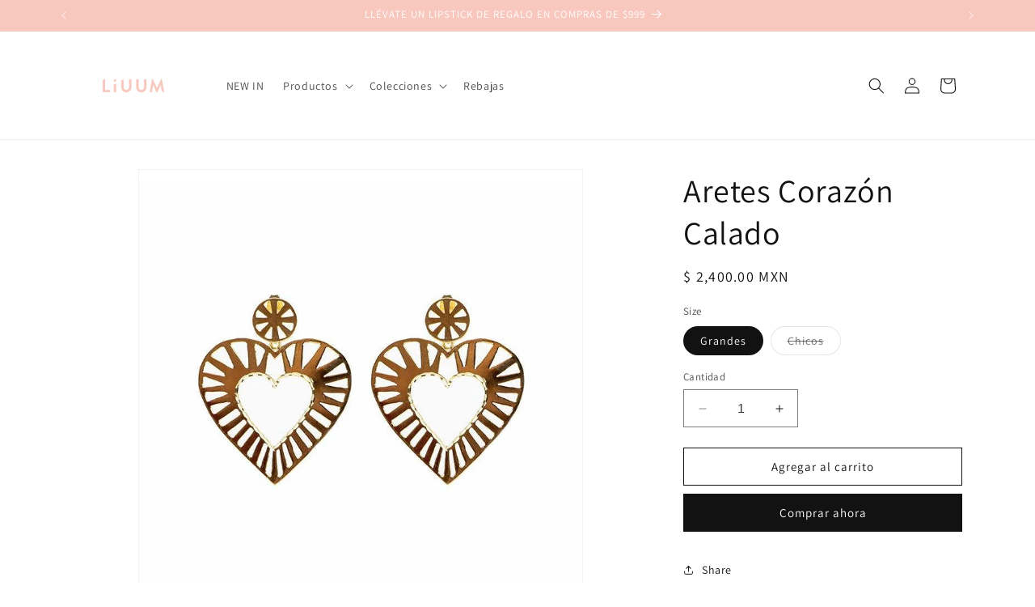

--- FILE ---
content_type: text/html; charset=utf-8
request_url: https://liuum.com/products/aretes-corazon-calado
body_size: 39972
content:
<!doctype html>
<html class="no-js" lang="es">
  <head>
    <meta charset="utf-8">
    <meta http-equiv="X-UA-Compatible" content="IE=edge">
    <meta name="viewport" content="width=device-width,initial-scale=1">
    <meta name="theme-color" content="">
    <link rel="canonical" href="https://liuum.com/products/aretes-corazon-calado"><link rel="icon" type="image/png" href="//liuum.com/cdn/shop/files/L2.png?crop=center&height=32&v=1614305187&width=32"><link rel="preconnect" href="https://fonts.shopifycdn.com" crossorigin><title>
      Aretes Corazón Calado
 &ndash; liuum</title>

    

    

<meta property="og:site_name" content="liuum">
<meta property="og:url" content="https://liuum.com/products/aretes-corazon-calado">
<meta property="og:title" content="Aretes Corazón Calado">
<meta property="og:type" content="product">
<meta property="og:description" content="liuum"><meta property="og:image" content="http://liuum.com/cdn/shop/products/Aretescorazoncalado.jpg?v=1641581695">
  <meta property="og:image:secure_url" content="https://liuum.com/cdn/shop/products/Aretescorazoncalado.jpg?v=1641581695">
  <meta property="og:image:width" content="800">
  <meta property="og:image:height" content="800"><meta property="og:price:amount" content="2,400.00">
  <meta property="og:price:currency" content="MXN"><meta name="twitter:card" content="summary_large_image">
<meta name="twitter:title" content="Aretes Corazón Calado">
<meta name="twitter:description" content="liuum">


    <script src="//liuum.com/cdn/shop/t/8/assets/constants.js?v=58251544750838685771698451881" defer="defer"></script>
    <script src="//liuum.com/cdn/shop/t/8/assets/pubsub.js?v=158357773527763999511698451881" defer="defer"></script>
    <script src="//liuum.com/cdn/shop/t/8/assets/global.js?v=54939145903281508041698451881" defer="defer"></script><script src="//liuum.com/cdn/shop/t/8/assets/animations.js?v=88693664871331136111698451880" defer="defer"></script><script>window.performance && window.performance.mark && window.performance.mark('shopify.content_for_header.start');</script><meta name="google-site-verification" content="XGrbxyzEZPxFsibPPQb6TQ0raQ3JeuyEp7hdDBWNcvI">
<meta name="google-site-verification" content="9s7rM7gjBNfI4MZBe2zVcSB_JSyY8vAh_itGG6yjmKg">
<meta id="shopify-digital-wallet" name="shopify-digital-wallet" content="/26487029869/digital_wallets/dialog">
<meta name="shopify-checkout-api-token" content="c967532e1d0bfed604bc21f9389a00c1">
<meta id="in-context-paypal-metadata" data-shop-id="26487029869" data-venmo-supported="false" data-environment="production" data-locale="es_ES" data-paypal-v4="true" data-currency="MXN">
<link rel="alternate" type="application/json+oembed" href="https://liuum.com/products/aretes-corazon-calado.oembed">
<script async="async" src="/checkouts/internal/preloads.js?locale=es-MX"></script>
<script id="shopify-features" type="application/json">{"accessToken":"c967532e1d0bfed604bc21f9389a00c1","betas":["rich-media-storefront-analytics"],"domain":"liuum.com","predictiveSearch":true,"shopId":26487029869,"locale":"es"}</script>
<script>var Shopify = Shopify || {};
Shopify.shop = "liuum-2.myshopify.com";
Shopify.locale = "es";
Shopify.currency = {"active":"MXN","rate":"1.0"};
Shopify.country = "MX";
Shopify.theme = {"name":"Dawn","id":123611545709,"schema_name":"Dawn","schema_version":"11.0.0","theme_store_id":887,"role":"main"};
Shopify.theme.handle = "null";
Shopify.theme.style = {"id":null,"handle":null};
Shopify.cdnHost = "liuum.com/cdn";
Shopify.routes = Shopify.routes || {};
Shopify.routes.root = "/";</script>
<script type="module">!function(o){(o.Shopify=o.Shopify||{}).modules=!0}(window);</script>
<script>!function(o){function n(){var o=[];function n(){o.push(Array.prototype.slice.apply(arguments))}return n.q=o,n}var t=o.Shopify=o.Shopify||{};t.loadFeatures=n(),t.autoloadFeatures=n()}(window);</script>
<script id="shop-js-analytics" type="application/json">{"pageType":"product"}</script>
<script defer="defer" async type="module" src="//liuum.com/cdn/shopifycloud/shop-js/modules/v2/client.init-shop-cart-sync_-aut3ZVe.es.esm.js"></script>
<script defer="defer" async type="module" src="//liuum.com/cdn/shopifycloud/shop-js/modules/v2/chunk.common_jR-HGkUL.esm.js"></script>
<script type="module">
  await import("//liuum.com/cdn/shopifycloud/shop-js/modules/v2/client.init-shop-cart-sync_-aut3ZVe.es.esm.js");
await import("//liuum.com/cdn/shopifycloud/shop-js/modules/v2/chunk.common_jR-HGkUL.esm.js");

  window.Shopify.SignInWithShop?.initShopCartSync?.({"fedCMEnabled":true,"windoidEnabled":true});

</script>
<script>(function() {
  var isLoaded = false;
  function asyncLoad() {
    if (isLoaded) return;
    isLoaded = true;
    var urls = ["\/\/shopify.privy.com\/widget.js?shop=liuum-2.myshopify.com","https:\/\/instafeed.nfcube.com\/cdn\/a8e991acaa519a24f40930b539626f50.js?shop=liuum-2.myshopify.com","https:\/\/cdn.hextom.com\/js\/eventpromotionbar.js?shop=liuum-2.myshopify.com"];
    for (var i = 0; i < urls.length; i++) {
      var s = document.createElement('script');
      s.type = 'text/javascript';
      s.async = true;
      s.src = urls[i];
      var x = document.getElementsByTagName('script')[0];
      x.parentNode.insertBefore(s, x);
    }
  };
  if(window.attachEvent) {
    window.attachEvent('onload', asyncLoad);
  } else {
    window.addEventListener('load', asyncLoad, false);
  }
})();</script>
<script id="__st">var __st={"a":26487029869,"offset":-21600,"reqid":"c76dd0e7-d475-40fe-b950-ac18a94d9064-1769021366","pageurl":"liuum.com\/products\/aretes-corazon-calado","u":"e461586fdd8b","p":"product","rtyp":"product","rid":6702139605101};</script>
<script>window.ShopifyPaypalV4VisibilityTracking = true;</script>
<script id="captcha-bootstrap">!function(){'use strict';const t='contact',e='account',n='new_comment',o=[[t,t],['blogs',n],['comments',n],[t,'customer']],c=[[e,'customer_login'],[e,'guest_login'],[e,'recover_customer_password'],[e,'create_customer']],r=t=>t.map((([t,e])=>`form[action*='/${t}']:not([data-nocaptcha='true']) input[name='form_type'][value='${e}']`)).join(','),a=t=>()=>t?[...document.querySelectorAll(t)].map((t=>t.form)):[];function s(){const t=[...o],e=r(t);return a(e)}const i='password',u='form_key',d=['recaptcha-v3-token','g-recaptcha-response','h-captcha-response',i],f=()=>{try{return window.sessionStorage}catch{return}},m='__shopify_v',_=t=>t.elements[u];function p(t,e,n=!1){try{const o=window.sessionStorage,c=JSON.parse(o.getItem(e)),{data:r}=function(t){const{data:e,action:n}=t;return t[m]||n?{data:e,action:n}:{data:t,action:n}}(c);for(const[e,n]of Object.entries(r))t.elements[e]&&(t.elements[e].value=n);n&&o.removeItem(e)}catch(o){console.error('form repopulation failed',{error:o})}}const l='form_type',E='cptcha';function T(t){t.dataset[E]=!0}const w=window,h=w.document,L='Shopify',v='ce_forms',y='captcha';let A=!1;((t,e)=>{const n=(g='f06e6c50-85a8-45c8-87d0-21a2b65856fe',I='https://cdn.shopify.com/shopifycloud/storefront-forms-hcaptcha/ce_storefront_forms_captcha_hcaptcha.v1.5.2.iife.js',D={infoText:'Protegido por hCaptcha',privacyText:'Privacidad',termsText:'Términos'},(t,e,n)=>{const o=w[L][v],c=o.bindForm;if(c)return c(t,g,e,D).then(n);var r;o.q.push([[t,g,e,D],n]),r=I,A||(h.body.append(Object.assign(h.createElement('script'),{id:'captcha-provider',async:!0,src:r})),A=!0)});var g,I,D;w[L]=w[L]||{},w[L][v]=w[L][v]||{},w[L][v].q=[],w[L][y]=w[L][y]||{},w[L][y].protect=function(t,e){n(t,void 0,e),T(t)},Object.freeze(w[L][y]),function(t,e,n,w,h,L){const[v,y,A,g]=function(t,e,n){const i=e?o:[],u=t?c:[],d=[...i,...u],f=r(d),m=r(i),_=r(d.filter((([t,e])=>n.includes(e))));return[a(f),a(m),a(_),s()]}(w,h,L),I=t=>{const e=t.target;return e instanceof HTMLFormElement?e:e&&e.form},D=t=>v().includes(t);t.addEventListener('submit',(t=>{const e=I(t);if(!e)return;const n=D(e)&&!e.dataset.hcaptchaBound&&!e.dataset.recaptchaBound,o=_(e),c=g().includes(e)&&(!o||!o.value);(n||c)&&t.preventDefault(),c&&!n&&(function(t){try{if(!f())return;!function(t){const e=f();if(!e)return;const n=_(t);if(!n)return;const o=n.value;o&&e.removeItem(o)}(t);const e=Array.from(Array(32),(()=>Math.random().toString(36)[2])).join('');!function(t,e){_(t)||t.append(Object.assign(document.createElement('input'),{type:'hidden',name:u})),t.elements[u].value=e}(t,e),function(t,e){const n=f();if(!n)return;const o=[...t.querySelectorAll(`input[type='${i}']`)].map((({name:t})=>t)),c=[...d,...o],r={};for(const[a,s]of new FormData(t).entries())c.includes(a)||(r[a]=s);n.setItem(e,JSON.stringify({[m]:1,action:t.action,data:r}))}(t,e)}catch(e){console.error('failed to persist form',e)}}(e),e.submit())}));const S=(t,e)=>{t&&!t.dataset[E]&&(n(t,e.some((e=>e===t))),T(t))};for(const o of['focusin','change'])t.addEventListener(o,(t=>{const e=I(t);D(e)&&S(e,y())}));const B=e.get('form_key'),M=e.get(l),P=B&&M;t.addEventListener('DOMContentLoaded',(()=>{const t=y();if(P)for(const e of t)e.elements[l].value===M&&p(e,B);[...new Set([...A(),...v().filter((t=>'true'===t.dataset.shopifyCaptcha))])].forEach((e=>S(e,t)))}))}(h,new URLSearchParams(w.location.search),n,t,e,['guest_login'])})(!0,!0)}();</script>
<script integrity="sha256-4kQ18oKyAcykRKYeNunJcIwy7WH5gtpwJnB7kiuLZ1E=" data-source-attribution="shopify.loadfeatures" defer="defer" src="//liuum.com/cdn/shopifycloud/storefront/assets/storefront/load_feature-a0a9edcb.js" crossorigin="anonymous"></script>
<script data-source-attribution="shopify.dynamic_checkout.dynamic.init">var Shopify=Shopify||{};Shopify.PaymentButton=Shopify.PaymentButton||{isStorefrontPortableWallets:!0,init:function(){window.Shopify.PaymentButton.init=function(){};var t=document.createElement("script");t.src="https://liuum.com/cdn/shopifycloud/portable-wallets/latest/portable-wallets.es.js",t.type="module",document.head.appendChild(t)}};
</script>
<script data-source-attribution="shopify.dynamic_checkout.buyer_consent">
  function portableWalletsHideBuyerConsent(e){var t=document.getElementById("shopify-buyer-consent"),n=document.getElementById("shopify-subscription-policy-button");t&&n&&(t.classList.add("hidden"),t.setAttribute("aria-hidden","true"),n.removeEventListener("click",e))}function portableWalletsShowBuyerConsent(e){var t=document.getElementById("shopify-buyer-consent"),n=document.getElementById("shopify-subscription-policy-button");t&&n&&(t.classList.remove("hidden"),t.removeAttribute("aria-hidden"),n.addEventListener("click",e))}window.Shopify?.PaymentButton&&(window.Shopify.PaymentButton.hideBuyerConsent=portableWalletsHideBuyerConsent,window.Shopify.PaymentButton.showBuyerConsent=portableWalletsShowBuyerConsent);
</script>
<script>
  function portableWalletsCleanup(e){e&&e.src&&console.error("Failed to load portable wallets script "+e.src);var t=document.querySelectorAll("shopify-accelerated-checkout .shopify-payment-button__skeleton, shopify-accelerated-checkout-cart .wallet-cart-button__skeleton"),e=document.getElementById("shopify-buyer-consent");for(let e=0;e<t.length;e++)t[e].remove();e&&e.remove()}function portableWalletsNotLoadedAsModule(e){e instanceof ErrorEvent&&"string"==typeof e.message&&e.message.includes("import.meta")&&"string"==typeof e.filename&&e.filename.includes("portable-wallets")&&(window.removeEventListener("error",portableWalletsNotLoadedAsModule),window.Shopify.PaymentButton.failedToLoad=e,"loading"===document.readyState?document.addEventListener("DOMContentLoaded",window.Shopify.PaymentButton.init):window.Shopify.PaymentButton.init())}window.addEventListener("error",portableWalletsNotLoadedAsModule);
</script>

<script type="module" src="https://liuum.com/cdn/shopifycloud/portable-wallets/latest/portable-wallets.es.js" onError="portableWalletsCleanup(this)" crossorigin="anonymous"></script>
<script nomodule>
  document.addEventListener("DOMContentLoaded", portableWalletsCleanup);
</script>

<link id="shopify-accelerated-checkout-styles" rel="stylesheet" media="screen" href="https://liuum.com/cdn/shopifycloud/portable-wallets/latest/accelerated-checkout-backwards-compat.css" crossorigin="anonymous">
<style id="shopify-accelerated-checkout-cart">
        #shopify-buyer-consent {
  margin-top: 1em;
  display: inline-block;
  width: 100%;
}

#shopify-buyer-consent.hidden {
  display: none;
}

#shopify-subscription-policy-button {
  background: none;
  border: none;
  padding: 0;
  text-decoration: underline;
  font-size: inherit;
  cursor: pointer;
}

#shopify-subscription-policy-button::before {
  box-shadow: none;
}

      </style>
<script id="sections-script" data-sections="header" defer="defer" src="//liuum.com/cdn/shop/t/8/compiled_assets/scripts.js?v=2523"></script>
<script>window.performance && window.performance.mark && window.performance.mark('shopify.content_for_header.end');</script>


    <style data-shopify>
      @font-face {
  font-family: Assistant;
  font-weight: 400;
  font-style: normal;
  font-display: swap;
  src: url("//liuum.com/cdn/fonts/assistant/assistant_n4.9120912a469cad1cc292572851508ca49d12e768.woff2") format("woff2"),
       url("//liuum.com/cdn/fonts/assistant/assistant_n4.6e9875ce64e0fefcd3f4446b7ec9036b3ddd2985.woff") format("woff");
}

      @font-face {
  font-family: Assistant;
  font-weight: 700;
  font-style: normal;
  font-display: swap;
  src: url("//liuum.com/cdn/fonts/assistant/assistant_n7.bf44452348ec8b8efa3aa3068825305886b1c83c.woff2") format("woff2"),
       url("//liuum.com/cdn/fonts/assistant/assistant_n7.0c887fee83f6b3bda822f1150b912c72da0f7b64.woff") format("woff");
}

      
      
      @font-face {
  font-family: Assistant;
  font-weight: 400;
  font-style: normal;
  font-display: swap;
  src: url("//liuum.com/cdn/fonts/assistant/assistant_n4.9120912a469cad1cc292572851508ca49d12e768.woff2") format("woff2"),
       url("//liuum.com/cdn/fonts/assistant/assistant_n4.6e9875ce64e0fefcd3f4446b7ec9036b3ddd2985.woff") format("woff");
}


      
        :root,
        .color-background-1 {
          --color-background: 255,255,255;
        
          --gradient-background: #ffffff;
        
        --color-foreground: 18,18,18;
        --color-shadow: 18,18,18;
        --color-button: 18,18,18;
        --color-button-text: 255,255,255;
        --color-secondary-button: 255,255,255;
        --color-secondary-button-text: 18,18,18;
        --color-link: 18,18,18;
        --color-badge-foreground: 18,18,18;
        --color-badge-background: 255,255,255;
        --color-badge-border: 18,18,18;
        --payment-terms-background-color: rgb(255 255 255);
      }
      
        
        .color-background-2 {
          --color-background: 243,243,243;
        
          --gradient-background: #f3f3f3;
        
        --color-foreground: 18,18,18;
        --color-shadow: 18,18,18;
        --color-button: 18,18,18;
        --color-button-text: 243,243,243;
        --color-secondary-button: 243,243,243;
        --color-secondary-button-text: 18,18,18;
        --color-link: 18,18,18;
        --color-badge-foreground: 18,18,18;
        --color-badge-background: 243,243,243;
        --color-badge-border: 18,18,18;
        --payment-terms-background-color: rgb(243 243 243);
      }
      
        
        .color-inverse {
          --color-background: 36,40,51;
        
          --gradient-background: #242833;
        
        --color-foreground: 255,255,255;
        --color-shadow: 18,18,18;
        --color-button: 255,255,255;
        --color-button-text: 0,0,0;
        --color-secondary-button: 36,40,51;
        --color-secondary-button-text: 255,255,255;
        --color-link: 255,255,255;
        --color-badge-foreground: 255,255,255;
        --color-badge-background: 36,40,51;
        --color-badge-border: 255,255,255;
        --payment-terms-background-color: rgb(36 40 51);
      }
      
        
        .color-accent-1 {
          --color-background: 18,18,18;
        
          --gradient-background: #121212;
        
        --color-foreground: 255,255,255;
        --color-shadow: 18,18,18;
        --color-button: 255,255,255;
        --color-button-text: 18,18,18;
        --color-secondary-button: 18,18,18;
        --color-secondary-button-text: 255,255,255;
        --color-link: 255,255,255;
        --color-badge-foreground: 255,255,255;
        --color-badge-background: 18,18,18;
        --color-badge-border: 255,255,255;
        --payment-terms-background-color: rgb(18 18 18);
      }
      
        
        .color-accent-2 {
          --color-background: 248,200,190;
        
          --gradient-background: #f8c8be;
        
        --color-foreground: 255,255,255;
        --color-shadow: 18,18,18;
        --color-button: 255,255,255;
        --color-button-text: 51,79,180;
        --color-secondary-button: 248,200,190;
        --color-secondary-button-text: 255,255,255;
        --color-link: 255,255,255;
        --color-badge-foreground: 255,255,255;
        --color-badge-background: 248,200,190;
        --color-badge-border: 255,255,255;
        --payment-terms-background-color: rgb(248 200 190);
      }
      

      body, .color-background-1, .color-background-2, .color-inverse, .color-accent-1, .color-accent-2 {
        color: rgba(var(--color-foreground), 0.75);
        background-color: rgb(var(--color-background));
      }

      :root {
        --font-body-family: Assistant, sans-serif;
        --font-body-style: normal;
        --font-body-weight: 400;
        --font-body-weight-bold: 700;

        --font-heading-family: Assistant, sans-serif;
        --font-heading-style: normal;
        --font-heading-weight: 400;

        --font-body-scale: 1.0;
        --font-heading-scale: 1.0;

        --media-padding: px;
        --media-border-opacity: 0.05;
        --media-border-width: 1px;
        --media-radius: 0px;
        --media-shadow-opacity: 0.0;
        --media-shadow-horizontal-offset: 0px;
        --media-shadow-vertical-offset: 4px;
        --media-shadow-blur-radius: 5px;
        --media-shadow-visible: 0;

        --page-width: 120rem;
        --page-width-margin: 0rem;

        --product-card-image-padding: 0.0rem;
        --product-card-corner-radius: 0.0rem;
        --product-card-text-alignment: left;
        --product-card-border-width: 0.0rem;
        --product-card-border-opacity: 0.1;
        --product-card-shadow-opacity: 0.0;
        --product-card-shadow-visible: 0;
        --product-card-shadow-horizontal-offset: 0.0rem;
        --product-card-shadow-vertical-offset: 0.4rem;
        --product-card-shadow-blur-radius: 0.5rem;

        --collection-card-image-padding: 0.0rem;
        --collection-card-corner-radius: 0.0rem;
        --collection-card-text-alignment: left;
        --collection-card-border-width: 0.0rem;
        --collection-card-border-opacity: 0.1;
        --collection-card-shadow-opacity: 0.0;
        --collection-card-shadow-visible: 0;
        --collection-card-shadow-horizontal-offset: 0.0rem;
        --collection-card-shadow-vertical-offset: 0.4rem;
        --collection-card-shadow-blur-radius: 0.5rem;

        --blog-card-image-padding: 0.0rem;
        --blog-card-corner-radius: 0.0rem;
        --blog-card-text-alignment: left;
        --blog-card-border-width: 0.0rem;
        --blog-card-border-opacity: 0.1;
        --blog-card-shadow-opacity: 0.0;
        --blog-card-shadow-visible: 0;
        --blog-card-shadow-horizontal-offset: 0.0rem;
        --blog-card-shadow-vertical-offset: 0.4rem;
        --blog-card-shadow-blur-radius: 0.5rem;

        --badge-corner-radius: 4.0rem;

        --popup-border-width: 1px;
        --popup-border-opacity: 0.1;
        --popup-corner-radius: 0px;
        --popup-shadow-opacity: 0.05;
        --popup-shadow-horizontal-offset: 0px;
        --popup-shadow-vertical-offset: 4px;
        --popup-shadow-blur-radius: 5px;

        --drawer-border-width: 1px;
        --drawer-border-opacity: 0.1;
        --drawer-shadow-opacity: 0.0;
        --drawer-shadow-horizontal-offset: 0px;
        --drawer-shadow-vertical-offset: 4px;
        --drawer-shadow-blur-radius: 5px;

        --spacing-sections-desktop: 0px;
        --spacing-sections-mobile: 0px;

        --grid-desktop-vertical-spacing: 8px;
        --grid-desktop-horizontal-spacing: 8px;
        --grid-mobile-vertical-spacing: 4px;
        --grid-mobile-horizontal-spacing: 4px;

        --text-boxes-border-opacity: 0.1;
        --text-boxes-border-width: 0px;
        --text-boxes-radius: 0px;
        --text-boxes-shadow-opacity: 0.0;
        --text-boxes-shadow-visible: 0;
        --text-boxes-shadow-horizontal-offset: 0px;
        --text-boxes-shadow-vertical-offset: 4px;
        --text-boxes-shadow-blur-radius: 5px;

        --buttons-radius: 0px;
        --buttons-radius-outset: 0px;
        --buttons-border-width: 1px;
        --buttons-border-opacity: 1.0;
        --buttons-shadow-opacity: 0.0;
        --buttons-shadow-visible: 0;
        --buttons-shadow-horizontal-offset: 0px;
        --buttons-shadow-vertical-offset: 4px;
        --buttons-shadow-blur-radius: 5px;
        --buttons-border-offset: 0px;

        --inputs-radius: 0px;
        --inputs-border-width: 1px;
        --inputs-border-opacity: 0.55;
        --inputs-shadow-opacity: 0.0;
        --inputs-shadow-horizontal-offset: 0px;
        --inputs-margin-offset: 0px;
        --inputs-shadow-vertical-offset: 4px;
        --inputs-shadow-blur-radius: 5px;
        --inputs-radius-outset: 0px;

        --variant-pills-radius: 40px;
        --variant-pills-border-width: 1px;
        --variant-pills-border-opacity: 0.55;
        --variant-pills-shadow-opacity: 0.0;
        --variant-pills-shadow-horizontal-offset: 0px;
        --variant-pills-shadow-vertical-offset: 4px;
        --variant-pills-shadow-blur-radius: 5px;
      }

      *,
      *::before,
      *::after {
        box-sizing: inherit;
      }

      html {
        box-sizing: border-box;
        font-size: calc(var(--font-body-scale) * 62.5%);
        height: 100%;
      }

      body {
        display: grid;
        grid-template-rows: auto auto 1fr auto;
        grid-template-columns: 100%;
        min-height: 100%;
        margin: 0;
        font-size: 1.5rem;
        letter-spacing: 0.06rem;
        line-height: calc(1 + 0.8 / var(--font-body-scale));
        font-family: var(--font-body-family);
        font-style: var(--font-body-style);
        font-weight: var(--font-body-weight);
      }

      @media screen and (min-width: 750px) {
        body {
          font-size: 1.6rem;
        }
      }
    </style>

    <link href="//liuum.com/cdn/shop/t/8/assets/base.css?v=165191016556652226921698451880" rel="stylesheet" type="text/css" media="all" />
<link rel="preload" as="font" href="//liuum.com/cdn/fonts/assistant/assistant_n4.9120912a469cad1cc292572851508ca49d12e768.woff2" type="font/woff2" crossorigin><link rel="preload" as="font" href="//liuum.com/cdn/fonts/assistant/assistant_n4.9120912a469cad1cc292572851508ca49d12e768.woff2" type="font/woff2" crossorigin><link href="//liuum.com/cdn/shop/t/8/assets/component-localization-form.css?v=143319823105703127341698451881" rel="stylesheet" type="text/css" media="all" />
      <script src="//liuum.com/cdn/shop/t/8/assets/localization-form.js?v=161644695336821385561698451881" defer="defer"></script><link
        rel="stylesheet"
        href="//liuum.com/cdn/shop/t/8/assets/component-predictive-search.css?v=118923337488134913561698451881"
        media="print"
        onload="this.media='all'"
      ><script>
      document.documentElement.className = document.documentElement.className.replace('no-js', 'js');
      if (Shopify.designMode) {
        document.documentElement.classList.add('shopify-design-mode');
      }
    </script>
  <div id='popper_app'>

<script>window.popper_ga = (type, event, category, action, label, value) => {return false;}</script>
<script>var PopperAnglerfox={variables:{shop: 'liuum-2.myshopify.com',app_url:'https://popup.anglerfox.com'}};    
    
    PopperAnglerfox.variables.cartObj = {"note":null,"attributes":{},"original_total_price":0,"total_price":0,"total_discount":0,"total_weight":0.0,"item_count":0,"items":[],"requires_shipping":false,"currency":"MXN","items_subtotal_price":0,"cart_level_discount_applications":[],"checkout_charge_amount":0};
    function ifPopupMatchUrl(configUrl){
        let currentUrl = new URL(window.location.href);
        switch (configUrl) {
            case 'All Pages':
                return true;
                break;
            case 'Home Page Only':
                return currentUrl.pathname == '/';
                break;
            case 'All Product Page':
                return currentUrl.pathname.startsWith('/products');
                break;
            case 'All Collection Page':
                return currentUrl.pathname.startsWith('/collections') && !currentUrl.pathname.includes('/product');
                break;
            default:
                return ifSpecificPageUrl(configUrl)
                break;
        }
    }
    function ifSpecificPageUrl(configUrl){
        let currentUrl = new URL(window.location.href);
        if (!/^(?:f|ht)tps?\:\/\//.test(configUrl)) {
            configUrl = 'https://' + configUrl;
        }
        let url = new URL(configUrl);
        return url.host+url.pathname == currentUrl.host+currentUrl.pathname;
    }
    function getCookie(cname) {
        let name = cname + '=';
        let decodedCookie = decodeURIComponent(document.cookie);
        let ca = decodedCookie.split(';');
        for(let i = 0; i <ca.length; i++) {
            let c = ca[i];
            while (c.charAt(0) == ' ') {
                c = c.substring(1);
            }
            if (c.indexOf(name) == 0) {
                return c.substring(name.length, c.length);
            }
        }
        return null;
    }function checkCustomerTags(check,tags){
        if(!check) return true;
        let customerTags = null; 
        if(!customerTags) return false;
        return tags.some(r=> customerTags.includes(r))
    }
    function checkCartDiscount(check){
        if(check==1) return true;
        let discount_code = getCookie('discount_code');
        let cartObj = PopperAnglerfox.variables.cartObj;
        if(cartObj.cart_level_discount_applications.length>0 || cartObj.total_discount>0 || discount_code){
            if(check==2)return true;
        }
        return false;
    }
    function checkCartAmount(condition,amount){
        if(amount==0)return true;
        let cartObj = PopperAnglerfox.variables.cartObj;
        if(condition=='shorter' && (cartObj.total_price/100)<amount){
            return true;
        }
        if(condition=='greater' && (cartObj.total_price/100)>amount){
            return true;
        }
        return false;
    }
    function checkDateBetween(dates){
        if(!dates || dates.length==0) return true;
        let from = (new Date(dates[0]));//.setHours(0,0,0,0);//.getTime();
        let to   = (new Date(dates[1]));//.getTime();
        let check = (new Date());//.getTime();
        if(check >= from && check <= to){
            return true
        }
    }
    function checkMobileOrDesktop(plateform){
        const widnowWidth = window.innerWidth;
        if(((widnowWidth<700 && plateform=='mobile') || (widnowWidth>700 && plateform=='desktop')) || plateform=='both'){
            return true;
        }
        return false;
    }
    function checkProductCollection(isActive, type, name){
        if(!isActive)return true;
        if(type=='collection'){
            let collectionObj = ''.split('/');
            return collectionObj.includes(name.name)
        }
        if(type=='product'){
            let cartObj = PopperAnglerfox.variables.cartObj;
            return cartObj.items.some(r=> name.id.includes(r.product_id))
        }
        return false;
    }

    function checkNewUser(configuration,id){
       if(typeof configuration.showToNewUsersOnly == 'undefined' || !configuration.showToNewUsersOnly ||
          ((typeof ShopifyAnalytics != "undefined" && typeof ShopifyAnalytics.meta.page.customerId == 'undefined') || localStorage.getItem("popup_"+id) == null))
         return true;

        return false;
    }

    PopperAnglerfox.variables.haveToShowPopup = false;
    PopperAnglerfox.variables.popper_popup_json = [{"id":983,"shop_id":1244,"status":0,"popup_json":"{\"isAppEnable\":0,\"popupType\":\"Popup\",\"themeName\":\"flashyPopup\",\"basicInfo\":{\"input\":{\"name\":\"Newsletter\",\"description\":\"Suscripci\\u00f3n al newsletter a cambio de un 10%\"}},\"customize\":{\"description\":\"Choose the popup design from above dropdown, you will be able to customize text, colors and other things in next step.\",\"input\":{\"titleColor\":\"#f08080\",\"descriptionColor\":\"#f08080\",\"linkText\":\"Suscribirse!\",\"linkColor\":\"#ffffff\",\"linkBackgroundColor\":\"#f08080\",\"boxBackgroundColor\":\"#fefae0\",\"position\":\"Bottom Center\",\"backgroundImage\":\"data:image\\/jpeg;base64,\\/9j\\/4AAQSkZJRgABAQAAAQABAAD\\/4QEERXhpZgAASUkqAAgAAAAGABIBAwABAAAAAQAAABoBBQABAAAAsAAAABsBBQABAAAAuAAAACgBAwABAAAAAgAAABMCAwABAAAAAQAAAGmHBAABAAAAVgAAAAAAAAAHAACQBwAEAAAAMDIzMQGRBwAEAAAAAQIDAACgBwAEAAAAMDEwMAGgAwABAAAA\\/\\/8AAAKgAwABAAAAyAAAAAOgAwABAAAAvgAAAIaSBwA7AAAAwAAAAAAAAABgAAAAAQAAAGAAAAABAAAAQVNDSUkAAAB4cjpkOkRBRm5EajVGcVFrOjMsajozNDUxMjc4MDAxNzkyNDc2MjE4LHQ6MjMwNjI3MjIA\\/[base64]\\/9sAQwAGBAUGBQQGBgUGBwcGCAoQCgoJCQoUDg8MEBcUGBgXFBYWGh0lHxobIxwWFiAsICMmJykqKRkfLTAtKDAlKCko\\/9sAQwEHBwcKCAoTCgoTKBoWGigoKCgoKCgoKCgoKCgoKCgoKCgoKCgoKCgoKCgoKCgoKCgoKCgoKCgoKCgoKCgoKCgo\\/8AAEQgAvgDIAwEiAAIRAQMRAf\\/EAB8AAAEFAQEBAQEBAAAAAAAAAAABAgMEBQYHCAkKC\\/\\/[base64]\\/j5+v\\/EAB8BAAMBAQEBAQEBAQEAAAAAAAABAgMEBQYHCAkKC\\/\\/[base64]\\/j5+v\\/aAAwDAQACEQMRAD8A7e++a5ZpAfK5UA8Ej1rLDrau7SAIqAk49B1Oa1P7SsNasxcWMwdASp+XBU+hBrj\\/ABTqKQabcxq6tK0bRqA3zcjGevbNfMyd3c5TzXUzM93NPKHDSuZBn3NV1LBDgkdxzXW31jJ\\/ZCTTMSCBtJ5qNdGEltbRrsLucmtIw7jTINE1G6CLc25dZ4CB5g7HsfSris1xMXdi8jtknHJJrsE0G20nQF8tj5krhnI6HAPHNR2Fravb70AjkPU9f\\/1U6dNUrqINo52+ZIYliVSW7nHT2rnfEEhWwijfPzy447Ajn+VdRqcQE7HA29j1zWJqlv59uVxn5g1dENLM2w9T2c0yLSbNCi3VwFFuqk5PAUetdHFAiSqU7ccVjXkLReHI7f8AvybM+o6g\\/qK3fDwVtNjid1aaPhgDyF7VE7vU+nUFFWRp202HAJrUSc7flNYsqbW4qzaz8bWrBOxvEui6mEuRI23GNvat3SrsIAXbJ\\/lXOHgZHWmi5ZK1jOxqrPQ9BXUsIckfnmuT8RPNOJJYAWMfzAY61VgvzwvOfrW1aKqwEyH73J5q3Pm3MpJQ+E8s8Ua5qGpSw2lhcT28X\\/LXahDH2z2\\/Cqtlp89oz+RGP3mN7kZJr0+XSbSR2kVEXuT0rIvLzS7YmIN5uOpUgD8+9XHayMZOU3cr+HtKS0mecf8ALVRuz3q1eWzWcvmwn9y3UehrKvvFNraQDyY9gAwAxyc0ml+J49VBhZBnGDt6fWlKL3M2\\/[base64]\\/NS+byUwjDc3HGMc0V68Jq2iKOmUhDyWyO4OKr3E6thIhj1Yn9KdbeXtmWSMGRwBG2ThT9KrGJkcq\\/BU4xXkU6KjJs53obMuoNcxwwg4iQAbfWrdvdPeXY2kLDH0A\\/SsOPhDj6CtvS1CxjA9ya6oe89STt9Vvzc+F7ePJaWOVQeO2CKyVuGjjbGeRj0qCR1awm2n5lAbB9iDVezvjIAspGPXNKonz3QmgmuAOM8+9VnKuvHB46mpNQETHiRB+NZrSxRHD3UI9NzgVpFtrUpG9pJhuIfsVyiOVbcqv\\/EOuPr\\/AI1py6fbWl29xbpIJGG3aGG0D8q5FrzTAm59UtwRz8uSR+Qro9G1Ga+0O+v7eJ7i2091SWfGN2fY8\\/j7iploj3cvxnMlSn02LPmjf5b8P6GnbDnK1yL6odSla6gfa0bbdvpxnn866XSL5bqHDcSDqKxlG2p6cZq9kXUkJAzSt8wNIVweOhqQcfQ1CNxLFf3+5ugp2r+IreyYCeUIoOBk4zSMQiHBwapx2cbymWVVZh\\/eGcVrG3Uxle5n3Wsanrp8nTYWjtum+Q7F+pJ6\\/hTYPBkl2pN3rvlvjJSGPj6AnNac0rISFI2jsRWLqOr\\/AGd\\/[base64]\\/8Ar15Vp1KvPSl7v6+X3fifP1ZqUmzf1K6lNruF9cyF3KyruI3c9CPc+taV3oel\\/wBl2bw6vuvGiMt1b+QQISO27oTXJC7b5w6g79pJ9wMZrRkv3k06SWZkWM5VI0AGfVjXTHDSlpJ\\/MyVmYtxeliyRgCMnHTkiiqGGJwKK0UpPqRzMvqSHGGJweOelasKfaGJQgk8kk9vWtTXvD89wr3NrCI5iMvCCCWHcj39u\\/wBevLRXDxDb2HAApQi46MW5sBAyZQ5KnFS6dqEgvTAi\\/u14ZjWlolnYH59VlMdp8rtKp24wRnr+I\\/KoNek0w63cy6DHJHYHaUMpOSQoBJ+pyce9aRTvoDVjTt5QVkDldrKQfpWQrmGVlY8g446UglEURydzkcmo2kyVJxnGD\\/n8qKr6iOZ8RWssd40xjUQyH5WXpnv9D7VlA7D9a9B2RzRFJEDxsMMpps3gIad4dutc1S48uDI+ywL8zOC2FLegI5+n5VdGMp\\/CthupGNrnBQrvkVcAljivR\\/DmozQ\\/D7VIoFItnuiJCD3IXGfXha4aSSJryR4IxHFyFAHbHWtnwtrEdit3p1wB9jvYwrEt0Yfh7\\/[base64]\\/XoP1rK1TWhbAm5nVQOgJ5P0FcHrurvqcozkQKflU9WPqa2inJnn4yvGnFxW5lX09zeWyS3Ts7BghdjknA4\\/SpLZDgzN\\/FjA\\/Cq9zIfLjVvu5Jx+VXYY\\/lTd0AGKSgoaI8GQ5Rv7Vat1MSvHx++Xacj8v1xTY4xnLdu3rSnk5PWrtdWIuU2UjhkXj\\/AGQP5UVcnAYhwPvdfr3\\/AMfxoqVEdzZl8YapPFlbe2tk7OqHP4ZOP0rknuE83c7biTuOO5roPHXiCfWrx1uo0juIj5BRFxtCk8H3HToK5Irz9KqMPeet0EW7XasdRa6raTaRNY3FxsAU7Synn07dQao2N0JYVHJ2DHJ\\/nWNFDJK4SJGdj0CjJqextLu4m22MM0so\\/hiQsfyFacnYq1zoA5Ybm69qmU\\/Jzx3q94f8K+JNUJ36TPBEvHmzoY1H\\/fXJ\\/DNdhY\\/D3ywDqN5k90hX\\/wBmP+FZTi7mkMPUqfCjibVwpG8gJ1JPpXc\\/GfW7TxTpOiaX4OtZbmI5urgwwkeWRlFVuOD944z6eoras\\/DOlWa4jtVkbuZfnz+B4\\/StNNsaBVAUAYAxgCrpycE1fc7KeXveZ4pp3w81dxvvDDaIRyHO5ufYcfrW9YeCNPtpYkZZL24ZgqhuAW6ABR\\/[base64]\\/wBaog7uT+FWdYs7uLUJ3ngcBmLAgZG3PHP5VUiYMmcEfWt4voeFO\\/M2xt3jEf0P862IgDAjZABANZNxzsB\\/u\\/1NWLxbjT4YgRmNlyj8YOef8etQ3Z6mUkaAKngHnPND53berHkmsaCWTG7dzmui0mznvLK4m3xBYIjMwdgpZQyr8vqfnHHsaFJbE2I0GYmBwNvI\\/r\\/n2opyHBHGf8KKLiJviHppg1v7ZGhEd7mQZ7MMAj+XPvWRo2h32rXiWmnwNPLjJC9FHqx6AfWvZ7zwyviaKAXjmK2jk3h0+8RgggemeOfauq0zSrLRrFbXTbdLeEdQo5Y+pPUn61pGatc7sPhJVEnLRGN8MfDk3gyGaaR7WS\\/m4Z0TJRcD5Qx98k4A\\/[base64]\\/+HLo1faRv16nO3jEqfWsaX5JN20Njnaehrbu0xmsi4HXBwaDUz7jedZN40CW1vd5eJI0KqDwGxng8rjj3z1qzI2aiaOe\\/MdqtwkbwkvCsj4VhhmYDjO75R7fzqkt0GUENkGplrqKGnujrsjB9qzw2GzVuVww5OapN9\\/g4pIo07eTeB6U6dQW9qr2pxSySZYgUht6DcAGq4LSXChFDHPCnvinyvhTzyagtFE0+GKhQDgnOc44xx\\/[base64]\\/[base64]\\/OPfvXHyyvBMksZw0bBh9RXT+J7vGkC7hIbbtkGO65A\\/9mqqkm6al\\/K19z0\\/4PyOGa9niE1tIyLqMFCcc1z14MM3tW1aahHcpkkZqO8tI5fmXHSqR0NHGX8hIIXJJVhtWMO+cEAqD3Gc1n3TW1s0MdpceeDGPMBGCjjhl\\/OtvWtLdYzIm4bDuypwePSubuFgtXnE1sHluUEkUsTnCPk\\/mCOueh9Owl0M5OzuTJKTTs88mqEbupIKkOvBU8HNWQ2QCRUNWNFK5fjl2rxQ0o9Krq4AHNMZ9xwtIUgmct\\/IVf0Rd0syjfjAUkNgZ4PI7\\/wD1qzhzk10vhuFksC8ig5ZXDEdiCeD\\/AMCAP0FaJHPI0I7MNHkiqyxeZclEHC9TWm7tIhSAcnjce1SwxRWcBZjz1JNVcpIv6dELXwvqAY4BZj+e0VzmoHy7SCH+J8zMMeowv6DP410GoOqaDbW8uVSUmeb1CD5sfUkqK5hme7neZx8znOPT0H4VFV81WMV9nV+vT\\/P7jHDq6lLuzj9YtiJXwoIcEEMM\\/wD6qxNMjitZJkJzht3lkYwT\\/TjNehX9iGRmI5rhNRi8nVlHQOpyfp\\/k1pZatGWJorlcuptWAlvWCTSssCjc\\/wDdVR3x0\\/xNFEDhNOEcYw0nzkkclR05+uTj2FFZ7nlNWPW7CXcoxWxCQccVzGmyjAJNb1rJlQe1Sj6k1EwRgdajmUfSkifI4okPrzTexHUoTJ1rPnXGa1Jzk1n3AxnArI0TMK\\/OFY1sRsL3weFI+YRun5BsfyFYmrtiM+orQ8JSCbSbq33fMJFP0DYH9DVvWnNeT\\/DU5cT9l9mcQ91JZy5UnbV+11zcPmNR6nabiysuGBwRWG9o8bHGcVdja5139oJKMMRWHd2kU5aGOQR4O+MZ475x6H1+g\\/DOQyIcEmpjMFZJcbmHH3cnB\\/rQ3bUTVx09pNfST3FzOhu4wu9W4Zx0yPXoKqNEQvfNbcgWdCCNsi9GK4KmnPH9uuCrLBBNs3bQdqvgc49\\/arfvGavH0MHYafFFuGAOWOK0msj1NS28Cq4PpU8pV7oz5bXDRjaShIDBeuO\\/6V1Fj+5s7eNp0lj2BxtGByOpA4BIAzWVLbuZIbuWCU2KyqCyrw+DkgE8dhz2\\/k\\/zlRNqAKOwqtjNK7Nqa+igTjHHpWbY3Ems61DbDP2dTvlP+yO34nA\\/GsyctN3OK0dLnTStKmnUAzzt5UYPcD\\/6+c\\/Sjmtq+gqt+Wy3ZqeJL4Xt99lh+4mDIf5L+Gc\\/j7UlvEqKKxIpktkLzPl2O5mJ5JNatjM0wyAQvvWMFyrXd7m0aajFJD71QYzj0rzXxN8moW7f7ePzFek3p2xn1rzPxgx863Of+Wq\\/zrWJhXXuMsNLtuQqMcBQgPbIAB\\/WioI8GW5kIOxH59sn\\/DNFZXPFktT1DS5d0a810No\\/bOa4rRbnKLzwRmuqsZvWmz6WDujoIHyMVK43Cqds4Iq4pyKYnuV5EyeRVG5X5e9akmCelUrpeDWbGcfrzBYjSeDLnZctH2kVTn1IdcfzNV\\/GT+VZu469Kq+G5THd2Tj++FP4jH8yKc3ywb8n+RlUjzaG7rlqq31wAON5YD0B5\\/rWBNBz06V2PiFQbvcRjfGrfXqP6VzUy5bmtpbk0nzQTMp7YE8DmqdzblkZcdRithlwajdQak1Kdg++BCctICRJ8pGD7n1\\/xFaHlxyKu9QfT2rKb\\/RrkZbbHIQCducZI\\/8A1\\/gK043GCVII7EHNKLtoKw95L2KGOJZUmhjbcqSLxyeRmq9xfXUUksqw2oWVCpXywwX3UHoasPJwcnHFU5CWkycbcMMEA9h2Prk\\/[base64]\\/[base64]\\/wC+hVLwyd95ZoO7rXR+ObQy6RdcZwm\\/8uf6VyvhWdbeJ9QZBILdlESk8F+v6D+YrLEzUKMmxW1O78SFg1szDkoV\\/I\\/\\/AF65uc5Pet\\/Wb+DUdPs7q3GBlldD1QkA4\\/Q1zcz\\/[base64]\\/qe1DlZXYMbaRvc3Bds5cfkn\\/wBfr9MetdhplqqIMCsvRbUnDuBubk44FdNbwhVFNeYWsh+Aq9ax9VufLRq2JeFPauU8QybY2waZNzkvEF7w3NYWrRGNLFYLuGa0EYmOyQHfM4y2AP7o2oc91PrVbxJd\\/MUB5bisSzwl1GT0JxV7RZ5mKqXfKdCieYNjAkOuP6f\\/AF6KISFZWP1zRWNJy1scbOl+Hduw0q6SVSsjF2UMMHK7c\\/orV09q2HHNZWhXrSRpfbMGRzLs9VJJx+RxWpGF80+W25M\\/K3qOxraVuh7GGXKkjfsn5FdDZPnHpXNWB6AjFb9iwOBWLO5ao3oBkCnyw8ccVDbuOBWhsDIKGrkM5\\/VLcTQurDIIwa4K10\\/ZnTYjsWMEFm7nOc\\/y\\/CvTrlOuRXN31jtvllU4Vh8w9fSuHHQcqV101JlormQ9u+nR+RMd1rMBtkA5U9j\\/AJ7E1k3CPFKUk69QRyCPUV1upK11YtEEBCjIJHI+lc2ACvkXAOwfdYdU+n+FeXhMY6Ds\\/h\\/IIPnXmV92Yz6iq8mMZq41q8C5JDI33XHQ\\/wD16oy9MV9BCcZxUou6G1YqSHnBq54d0ttV1qG3E4gQfO8mCdqjrVCTg5PAqqt\\/Jbz77eVo5OQGU4ODwaq6W5L1Whr65py6VqsttHcC5QAMsgXbnPtVdMAd6qxStKxeV2Zj1ZjkmrcETTkhMYH3mPAUe5qZTik5PRFRTtZjTvlcRxjLH9KjgjF1frDBkwQHJbH+sc9T+A4H1q5O0drauI87cfMx6v7ew9q0PCtgRCruP3j\\/ADH6muejV9vO6+FA9za0622IBitLy8L0qeC22qBjmpjFxyK7RSZlXP3DXD+JpB5T+oruL\\/5VavOPFcwWOU+gJNC3Im7I8w1C4829kJ5CnAquzDquQaeAWJJAyeTxTJFHpitdDw5O7udAodrGKYENHKuAy9N2BuX6jPP1HYg0VX0xQmnpsyQWLNxxnp\\/QUVnyqOiMnueg6fGba2t4SMbI1U\\/[base64]\\/Or6XkrIUABHv2qs6vksWA9zUUK9ShK9Pbt0NeZS+I5LUbkKCM4xWKtwWk45ruNQgtb0MLqBZW\\/vjIb8xgmqtrYWtvuW0sICx5LygyEfTdkCvVWZRkvhdyWrFDTLN5kWWdmjhPIA+8\\/wBPb3\\/nW1uWOMJtVI1+6i9B7+59zUZBDF3bc56k1UupwAcmuOrXlWeu3YalZA7fbLuOBejN0r1Dw\\/p6wWyuyjcR+Vef+CLT7VqrzOPkQYGff\\/8AVXqULfKFXgCvYwEOSnfuK90OWHe3SobqLYCKv2wG\\/npUF8cucV3MhbnLawcI2BXk3i+fCTE+mPz4r1nXOI3JrxTxfNuufKHUnJpIyxEuWmzmmRlJDc445qtMvpitMrlV5wSOlUrlcdqEzxjSs2VbGEYPQnj1yaKmhtLq10+1kuLaSJJ4y8TupAdckZHqKKUm7kPc63yS98ZmUYUAA\\/1\\/Wr0UcssoW3Rnk67VFdBFoNjG4EjXErdwWAU\\/kM\\/rWtHDDbjy4okiU4+4vX6mvIr5zTS\\/dq7PoYU7GJas0chVxhlOCPSta3k5FZ2orsvFdeN\\/X8OKntmyQPSvQo1fbU41O5tHQ6OymHFbNrL0NcrZyEMBW7aOfyq1oaPU6S3kyBUsibxnvWdaOeM9K00BKdavcxkrGTdwCRGVhkHivPdbg+w3RjkB2HlDjqK9Plj4Nc54n05bywfJAkQblb3FceMw6r09N1sS9TgBeOp\\/dDHvTXkZzumbJ9Kr7jjrRGN55r5yxOxPu3fQdqdvKoQMDNNLBVwBULPu\\/Ckm+gmxz7T97ms26dQTtAzU88pAwKx9TuhbW0kzAsFGcCuijBydiJSsrno3gC1P2Azd5GJ\\/p\\/SuzjjK+1UfCNotvpVsnGQgzj1xWzcDaeO9fTUockFE2XYda9Sfaq16pBz60+ObAxiiWZZFxtP1rS4W1OT8QtiCQn0rwbV2+0ajM\\/YMVH4V7x4sHl2UrD+6f5V4LAfOAPdm5z60JXRwY6WiRBjjae3IqpOuQelX5AAQQKpXyBreUdMqRUfasecb2oa3JqmnadDKo\\/0SLyw24kN7+3AFFcr4dneW3khbrGeD7UUVU4yaYpK71P\\/Z\",\"css\":\"\\/* This is a single-line comment *\\/ \\n \\/*.anglerfox-modal-popper .modal-body{\\n background-color: #ffffff; \\n} *\\/\"}},\"setting\":{\"input\":{\"showPopupAfter\":\"5\",\"oncePopupClosedDoNotShowFor\":\"86400\",\"readArticleUrl\":\"https:\\/\\/liuum.com\\/account\\/login\"}},\"configuration\":{\"input\":{\"page_url\":\"Home Page Only\",\"visible_on\":\"both\",\"available_on\":null,\"show_if_no_discount_on_cart\":1,\"cart_value_condition\":\"greater\",\"cart_value_amount\":0,\"show_on_cart_product_collection\":false,\"cart_check_type\":\"product\",\"cart_check\":{\"id\":null,\"name\":null},\"show_to_customer_tags\":false,\"customer_tags\":[]}},\"trigger\":{\"description\":\"Choose the popup trigger above dropdown, you will be able to customize trigger selector\",\"input\":{\"type\":\"Pageload\",\"element\":\"\"}}}","created_at":"2023-06-27T22:20:44.000000Z","updated_at":"2024-01-03T18:18:41.000000Z"}];
    PopperAnglerfox.variables.queryString = window.location.search;
    PopperAnglerfox.variables.urlParams = new URLSearchParams(PopperAnglerfox.variables.queryString);
    PopperAnglerfox.variables.popper_id = PopperAnglerfox.variables.urlParams.get('popper_id')
    PopperAnglerfox.variables.popper_popup_json.forEach((popup)=>{
        if(parseInt(popup.id)==parseInt(PopperAnglerfox.variables.popper_id)){
            PopperAnglerfox.variables.haveToShowPopup=true;
        }else if(popup.status){
            let popup_json_value = JSON.parse(popup.popup_json)
            let configuration = popup_json_value.configuration.input
            if(
                ifPopupMatchUrl(configuration.page_url) &&
                checkMobileOrDesktop(configuration.visible_on) &&
                checkDateBetween(configuration.available_on) &&
                checkCartAmount(configuration.cart_value_condition, configuration.cart_value_amount) &&
                checkCartDiscount(configuration.show_if_no_discount_on_cart) &&
                checkCustomerTags(configuration.show_to_customer_tags, configuration.customer_tags) &&
                checkProductCollection(configuration.show_on_cart_product_collection,configuration.cart_check_type, configuration.cart_check) &&
                checkNewUser(configuration,popup.id)
            ){
                PopperAnglerfox.variables.haveToShowPopup=true
            }
        }
    })
    if(PopperAnglerfox.variables.haveToShowPopup){
        window.addEventListener('load', (event) => {
            let script = document.createElement('script');
            script.type = 'text/javascript';
            script.src = PopperAnglerfox.variables.app_url+'/frontend/dist/main.js';
            script.async = true;
            //script.dataset.cfasync = false;
            document.head.appendChild(script);
        })
    }

</script></div><link href="https://monorail-edge.shopifysvc.com" rel="dns-prefetch">
<script>(function(){if ("sendBeacon" in navigator && "performance" in window) {try {var session_token_from_headers = performance.getEntriesByType('navigation')[0].serverTiming.find(x => x.name == '_s').description;} catch {var session_token_from_headers = undefined;}var session_cookie_matches = document.cookie.match(/_shopify_s=([^;]*)/);var session_token_from_cookie = session_cookie_matches && session_cookie_matches.length === 2 ? session_cookie_matches[1] : "";var session_token = session_token_from_headers || session_token_from_cookie || "";function handle_abandonment_event(e) {var entries = performance.getEntries().filter(function(entry) {return /monorail-edge.shopifysvc.com/.test(entry.name);});if (!window.abandonment_tracked && entries.length === 0) {window.abandonment_tracked = true;var currentMs = Date.now();var navigation_start = performance.timing.navigationStart;var payload = {shop_id: 26487029869,url: window.location.href,navigation_start,duration: currentMs - navigation_start,session_token,page_type: "product"};window.navigator.sendBeacon("https://monorail-edge.shopifysvc.com/v1/produce", JSON.stringify({schema_id: "online_store_buyer_site_abandonment/1.1",payload: payload,metadata: {event_created_at_ms: currentMs,event_sent_at_ms: currentMs}}));}}window.addEventListener('pagehide', handle_abandonment_event);}}());</script>
<script id="web-pixels-manager-setup">(function e(e,d,r,n,o){if(void 0===o&&(o={}),!Boolean(null===(a=null===(i=window.Shopify)||void 0===i?void 0:i.analytics)||void 0===a?void 0:a.replayQueue)){var i,a;window.Shopify=window.Shopify||{};var t=window.Shopify;t.analytics=t.analytics||{};var s=t.analytics;s.replayQueue=[],s.publish=function(e,d,r){return s.replayQueue.push([e,d,r]),!0};try{self.performance.mark("wpm:start")}catch(e){}var l=function(){var e={modern:/Edge?\/(1{2}[4-9]|1[2-9]\d|[2-9]\d{2}|\d{4,})\.\d+(\.\d+|)|Firefox\/(1{2}[4-9]|1[2-9]\d|[2-9]\d{2}|\d{4,})\.\d+(\.\d+|)|Chrom(ium|e)\/(9{2}|\d{3,})\.\d+(\.\d+|)|(Maci|X1{2}).+ Version\/(15\.\d+|(1[6-9]|[2-9]\d|\d{3,})\.\d+)([,.]\d+|)( \(\w+\)|)( Mobile\/\w+|) Safari\/|Chrome.+OPR\/(9{2}|\d{3,})\.\d+\.\d+|(CPU[ +]OS|iPhone[ +]OS|CPU[ +]iPhone|CPU IPhone OS|CPU iPad OS)[ +]+(15[._]\d+|(1[6-9]|[2-9]\d|\d{3,})[._]\d+)([._]\d+|)|Android:?[ /-](13[3-9]|1[4-9]\d|[2-9]\d{2}|\d{4,})(\.\d+|)(\.\d+|)|Android.+Firefox\/(13[5-9]|1[4-9]\d|[2-9]\d{2}|\d{4,})\.\d+(\.\d+|)|Android.+Chrom(ium|e)\/(13[3-9]|1[4-9]\d|[2-9]\d{2}|\d{4,})\.\d+(\.\d+|)|SamsungBrowser\/([2-9]\d|\d{3,})\.\d+/,legacy:/Edge?\/(1[6-9]|[2-9]\d|\d{3,})\.\d+(\.\d+|)|Firefox\/(5[4-9]|[6-9]\d|\d{3,})\.\d+(\.\d+|)|Chrom(ium|e)\/(5[1-9]|[6-9]\d|\d{3,})\.\d+(\.\d+|)([\d.]+$|.*Safari\/(?![\d.]+ Edge\/[\d.]+$))|(Maci|X1{2}).+ Version\/(10\.\d+|(1[1-9]|[2-9]\d|\d{3,})\.\d+)([,.]\d+|)( \(\w+\)|)( Mobile\/\w+|) Safari\/|Chrome.+OPR\/(3[89]|[4-9]\d|\d{3,})\.\d+\.\d+|(CPU[ +]OS|iPhone[ +]OS|CPU[ +]iPhone|CPU IPhone OS|CPU iPad OS)[ +]+(10[._]\d+|(1[1-9]|[2-9]\d|\d{3,})[._]\d+)([._]\d+|)|Android:?[ /-](13[3-9]|1[4-9]\d|[2-9]\d{2}|\d{4,})(\.\d+|)(\.\d+|)|Mobile Safari.+OPR\/([89]\d|\d{3,})\.\d+\.\d+|Android.+Firefox\/(13[5-9]|1[4-9]\d|[2-9]\d{2}|\d{4,})\.\d+(\.\d+|)|Android.+Chrom(ium|e)\/(13[3-9]|1[4-9]\d|[2-9]\d{2}|\d{4,})\.\d+(\.\d+|)|Android.+(UC? ?Browser|UCWEB|U3)[ /]?(15\.([5-9]|\d{2,})|(1[6-9]|[2-9]\d|\d{3,})\.\d+)\.\d+|SamsungBrowser\/(5\.\d+|([6-9]|\d{2,})\.\d+)|Android.+MQ{2}Browser\/(14(\.(9|\d{2,})|)|(1[5-9]|[2-9]\d|\d{3,})(\.\d+|))(\.\d+|)|K[Aa][Ii]OS\/(3\.\d+|([4-9]|\d{2,})\.\d+)(\.\d+|)/},d=e.modern,r=e.legacy,n=navigator.userAgent;return n.match(d)?"modern":n.match(r)?"legacy":"unknown"}(),u="modern"===l?"modern":"legacy",c=(null!=n?n:{modern:"",legacy:""})[u],f=function(e){return[e.baseUrl,"/wpm","/b",e.hashVersion,"modern"===e.buildTarget?"m":"l",".js"].join("")}({baseUrl:d,hashVersion:r,buildTarget:u}),m=function(e){var d=e.version,r=e.bundleTarget,n=e.surface,o=e.pageUrl,i=e.monorailEndpoint;return{emit:function(e){var a=e.status,t=e.errorMsg,s=(new Date).getTime(),l=JSON.stringify({metadata:{event_sent_at_ms:s},events:[{schema_id:"web_pixels_manager_load/3.1",payload:{version:d,bundle_target:r,page_url:o,status:a,surface:n,error_msg:t},metadata:{event_created_at_ms:s}}]});if(!i)return console&&console.warn&&console.warn("[Web Pixels Manager] No Monorail endpoint provided, skipping logging."),!1;try{return self.navigator.sendBeacon.bind(self.navigator)(i,l)}catch(e){}var u=new XMLHttpRequest;try{return u.open("POST",i,!0),u.setRequestHeader("Content-Type","text/plain"),u.send(l),!0}catch(e){return console&&console.warn&&console.warn("[Web Pixels Manager] Got an unhandled error while logging to Monorail."),!1}}}}({version:r,bundleTarget:l,surface:e.surface,pageUrl:self.location.href,monorailEndpoint:e.monorailEndpoint});try{o.browserTarget=l,function(e){var d=e.src,r=e.async,n=void 0===r||r,o=e.onload,i=e.onerror,a=e.sri,t=e.scriptDataAttributes,s=void 0===t?{}:t,l=document.createElement("script"),u=document.querySelector("head"),c=document.querySelector("body");if(l.async=n,l.src=d,a&&(l.integrity=a,l.crossOrigin="anonymous"),s)for(var f in s)if(Object.prototype.hasOwnProperty.call(s,f))try{l.dataset[f]=s[f]}catch(e){}if(o&&l.addEventListener("load",o),i&&l.addEventListener("error",i),u)u.appendChild(l);else{if(!c)throw new Error("Did not find a head or body element to append the script");c.appendChild(l)}}({src:f,async:!0,onload:function(){if(!function(){var e,d;return Boolean(null===(d=null===(e=window.Shopify)||void 0===e?void 0:e.analytics)||void 0===d?void 0:d.initialized)}()){var d=window.webPixelsManager.init(e)||void 0;if(d){var r=window.Shopify.analytics;r.replayQueue.forEach((function(e){var r=e[0],n=e[1],o=e[2];d.publishCustomEvent(r,n,o)})),r.replayQueue=[],r.publish=d.publishCustomEvent,r.visitor=d.visitor,r.initialized=!0}}},onerror:function(){return m.emit({status:"failed",errorMsg:"".concat(f," has failed to load")})},sri:function(e){var d=/^sha384-[A-Za-z0-9+/=]+$/;return"string"==typeof e&&d.test(e)}(c)?c:"",scriptDataAttributes:o}),m.emit({status:"loading"})}catch(e){m.emit({status:"failed",errorMsg:(null==e?void 0:e.message)||"Unknown error"})}}})({shopId: 26487029869,storefrontBaseUrl: "https://liuum.com",extensionsBaseUrl: "https://extensions.shopifycdn.com/cdn/shopifycloud/web-pixels-manager",monorailEndpoint: "https://monorail-edge.shopifysvc.com/unstable/produce_batch",surface: "storefront-renderer",enabledBetaFlags: ["2dca8a86"],webPixelsConfigList: [{"id":"1595441261","configuration":"{\"config\":\"{\\\"google_tag_ids\\\":[\\\"AW-17804909090\\\",\\\"GT-PZSNPLN7\\\"],\\\"target_country\\\":\\\"MX\\\",\\\"gtag_events\\\":[{\\\"type\\\":\\\"begin_checkout\\\",\\\"action_label\\\":\\\"AW-17804909090\\\/IKAkCPyHsdEbEKK0hapC\\\"},{\\\"type\\\":\\\"search\\\",\\\"action_label\\\":\\\"AW-17804909090\\\/y3DqCIiIsdEbEKK0hapC\\\"},{\\\"type\\\":\\\"view_item\\\",\\\"action_label\\\":[\\\"AW-17804909090\\\/9E4XCIWIsdEbEKK0hapC\\\",\\\"MC-BNXS5NMZMK\\\"]},{\\\"type\\\":\\\"purchase\\\",\\\"action_label\\\":[\\\"AW-17804909090\\\/j3x5CPmHsdEbEKK0hapC\\\",\\\"MC-BNXS5NMZMK\\\"]},{\\\"type\\\":\\\"page_view\\\",\\\"action_label\\\":[\\\"AW-17804909090\\\/8FJtCIKIsdEbEKK0hapC\\\",\\\"MC-BNXS5NMZMK\\\"]},{\\\"type\\\":\\\"add_payment_info\\\",\\\"action_label\\\":\\\"AW-17804909090\\\/wU6qCKGJsdEbEKK0hapC\\\"},{\\\"type\\\":\\\"add_to_cart\\\",\\\"action_label\\\":\\\"AW-17804909090\\\/jcoVCP-HsdEbEKK0hapC\\\"}],\\\"enable_monitoring_mode\\\":false}\"}","eventPayloadVersion":"v1","runtimeContext":"OPEN","scriptVersion":"b2a88bafab3e21179ed38636efcd8a93","type":"APP","apiClientId":1780363,"privacyPurposes":[],"dataSharingAdjustments":{"protectedCustomerApprovalScopes":["read_customer_address","read_customer_email","read_customer_name","read_customer_personal_data","read_customer_phone"]}},{"id":"746422381","configuration":"{\"webPixelName\":\"Judge.me\"}","eventPayloadVersion":"v1","runtimeContext":"STRICT","scriptVersion":"34ad157958823915625854214640f0bf","type":"APP","apiClientId":683015,"privacyPurposes":["ANALYTICS"],"dataSharingAdjustments":{"protectedCustomerApprovalScopes":["read_customer_email","read_customer_name","read_customer_personal_data","read_customer_phone"]}},{"id":"104169581","configuration":"{\"pixel_id\":\"1028206227704825\",\"pixel_type\":\"facebook_pixel\",\"metaapp_system_user_token\":\"-\"}","eventPayloadVersion":"v1","runtimeContext":"OPEN","scriptVersion":"ca16bc87fe92b6042fbaa3acc2fbdaa6","type":"APP","apiClientId":2329312,"privacyPurposes":["ANALYTICS","MARKETING","SALE_OF_DATA"],"dataSharingAdjustments":{"protectedCustomerApprovalScopes":["read_customer_address","read_customer_email","read_customer_name","read_customer_personal_data","read_customer_phone"]}},{"id":"45842541","eventPayloadVersion":"v1","runtimeContext":"LAX","scriptVersion":"1","type":"CUSTOM","privacyPurposes":["MARKETING"],"name":"Meta pixel (migrated)"},{"id":"shopify-app-pixel","configuration":"{}","eventPayloadVersion":"v1","runtimeContext":"STRICT","scriptVersion":"0450","apiClientId":"shopify-pixel","type":"APP","privacyPurposes":["ANALYTICS","MARKETING"]},{"id":"shopify-custom-pixel","eventPayloadVersion":"v1","runtimeContext":"LAX","scriptVersion":"0450","apiClientId":"shopify-pixel","type":"CUSTOM","privacyPurposes":["ANALYTICS","MARKETING"]}],isMerchantRequest: false,initData: {"shop":{"name":"liuum","paymentSettings":{"currencyCode":"MXN"},"myshopifyDomain":"liuum-2.myshopify.com","countryCode":"MX","storefrontUrl":"https:\/\/liuum.com"},"customer":null,"cart":null,"checkout":null,"productVariants":[{"price":{"amount":2400.0,"currencyCode":"MXN"},"product":{"title":"Aretes Corazón Calado","vendor":"LIA MARANT","id":"6702139605101","untranslatedTitle":"Aretes Corazón Calado","url":"\/products\/aretes-corazon-calado","type":"Aretes"},"id":"40624520822893","image":{"src":"\/\/liuum.com\/cdn\/shop\/products\/Aretescorazoncalado.jpg?v=1641581695"},"sku":"","title":"Grandes","untranslatedTitle":"Grandes"},{"price":{"amount":2400.0,"currencyCode":"MXN"},"product":{"title":"Aretes Corazón Calado","vendor":"LIA MARANT","id":"6702139605101","untranslatedTitle":"Aretes Corazón Calado","url":"\/products\/aretes-corazon-calado","type":"Aretes"},"id":"40624520855661","image":{"src":"\/\/liuum.com\/cdn\/shop\/products\/Aretescorazoncalado.jpg?v=1641581695"},"sku":"","title":"Chicos","untranslatedTitle":"Chicos"}],"purchasingCompany":null},},"https://liuum.com/cdn","fcfee988w5aeb613cpc8e4bc33m6693e112",{"modern":"","legacy":""},{"shopId":"26487029869","storefrontBaseUrl":"https:\/\/liuum.com","extensionBaseUrl":"https:\/\/extensions.shopifycdn.com\/cdn\/shopifycloud\/web-pixels-manager","surface":"storefront-renderer","enabledBetaFlags":"[\"2dca8a86\"]","isMerchantRequest":"false","hashVersion":"fcfee988w5aeb613cpc8e4bc33m6693e112","publish":"custom","events":"[[\"page_viewed\",{}],[\"product_viewed\",{\"productVariant\":{\"price\":{\"amount\":2400.0,\"currencyCode\":\"MXN\"},\"product\":{\"title\":\"Aretes Corazón Calado\",\"vendor\":\"LIA MARANT\",\"id\":\"6702139605101\",\"untranslatedTitle\":\"Aretes Corazón Calado\",\"url\":\"\/products\/aretes-corazon-calado\",\"type\":\"Aretes\"},\"id\":\"40624520822893\",\"image\":{\"src\":\"\/\/liuum.com\/cdn\/shop\/products\/Aretescorazoncalado.jpg?v=1641581695\"},\"sku\":\"\",\"title\":\"Grandes\",\"untranslatedTitle\":\"Grandes\"}}]]"});</script><script>
  window.ShopifyAnalytics = window.ShopifyAnalytics || {};
  window.ShopifyAnalytics.meta = window.ShopifyAnalytics.meta || {};
  window.ShopifyAnalytics.meta.currency = 'MXN';
  var meta = {"product":{"id":6702139605101,"gid":"gid:\/\/shopify\/Product\/6702139605101","vendor":"LIA MARANT","type":"Aretes","handle":"aretes-corazon-calado","variants":[{"id":40624520822893,"price":240000,"name":"Aretes Corazón Calado - Grandes","public_title":"Grandes","sku":""},{"id":40624520855661,"price":240000,"name":"Aretes Corazón Calado - Chicos","public_title":"Chicos","sku":""}],"remote":false},"page":{"pageType":"product","resourceType":"product","resourceId":6702139605101,"requestId":"c76dd0e7-d475-40fe-b950-ac18a94d9064-1769021366"}};
  for (var attr in meta) {
    window.ShopifyAnalytics.meta[attr] = meta[attr];
  }
</script>
<script class="analytics">
  (function () {
    var customDocumentWrite = function(content) {
      var jquery = null;

      if (window.jQuery) {
        jquery = window.jQuery;
      } else if (window.Checkout && window.Checkout.$) {
        jquery = window.Checkout.$;
      }

      if (jquery) {
        jquery('body').append(content);
      }
    };

    var hasLoggedConversion = function(token) {
      if (token) {
        return document.cookie.indexOf('loggedConversion=' + token) !== -1;
      }
      return false;
    }

    var setCookieIfConversion = function(token) {
      if (token) {
        var twoMonthsFromNow = new Date(Date.now());
        twoMonthsFromNow.setMonth(twoMonthsFromNow.getMonth() + 2);

        document.cookie = 'loggedConversion=' + token + '; expires=' + twoMonthsFromNow;
      }
    }

    var trekkie = window.ShopifyAnalytics.lib = window.trekkie = window.trekkie || [];
    if (trekkie.integrations) {
      return;
    }
    trekkie.methods = [
      'identify',
      'page',
      'ready',
      'track',
      'trackForm',
      'trackLink'
    ];
    trekkie.factory = function(method) {
      return function() {
        var args = Array.prototype.slice.call(arguments);
        args.unshift(method);
        trekkie.push(args);
        return trekkie;
      };
    };
    for (var i = 0; i < trekkie.methods.length; i++) {
      var key = trekkie.methods[i];
      trekkie[key] = trekkie.factory(key);
    }
    trekkie.load = function(config) {
      trekkie.config = config || {};
      trekkie.config.initialDocumentCookie = document.cookie;
      var first = document.getElementsByTagName('script')[0];
      var script = document.createElement('script');
      script.type = 'text/javascript';
      script.onerror = function(e) {
        var scriptFallback = document.createElement('script');
        scriptFallback.type = 'text/javascript';
        scriptFallback.onerror = function(error) {
                var Monorail = {
      produce: function produce(monorailDomain, schemaId, payload) {
        var currentMs = new Date().getTime();
        var event = {
          schema_id: schemaId,
          payload: payload,
          metadata: {
            event_created_at_ms: currentMs,
            event_sent_at_ms: currentMs
          }
        };
        return Monorail.sendRequest("https://" + monorailDomain + "/v1/produce", JSON.stringify(event));
      },
      sendRequest: function sendRequest(endpointUrl, payload) {
        // Try the sendBeacon API
        if (window && window.navigator && typeof window.navigator.sendBeacon === 'function' && typeof window.Blob === 'function' && !Monorail.isIos12()) {
          var blobData = new window.Blob([payload], {
            type: 'text/plain'
          });

          if (window.navigator.sendBeacon(endpointUrl, blobData)) {
            return true;
          } // sendBeacon was not successful

        } // XHR beacon

        var xhr = new XMLHttpRequest();

        try {
          xhr.open('POST', endpointUrl);
          xhr.setRequestHeader('Content-Type', 'text/plain');
          xhr.send(payload);
        } catch (e) {
          console.log(e);
        }

        return false;
      },
      isIos12: function isIos12() {
        return window.navigator.userAgent.lastIndexOf('iPhone; CPU iPhone OS 12_') !== -1 || window.navigator.userAgent.lastIndexOf('iPad; CPU OS 12_') !== -1;
      }
    };
    Monorail.produce('monorail-edge.shopifysvc.com',
      'trekkie_storefront_load_errors/1.1',
      {shop_id: 26487029869,
      theme_id: 123611545709,
      app_name: "storefront",
      context_url: window.location.href,
      source_url: "//liuum.com/cdn/s/trekkie.storefront.cd680fe47e6c39ca5d5df5f0a32d569bc48c0f27.min.js"});

        };
        scriptFallback.async = true;
        scriptFallback.src = '//liuum.com/cdn/s/trekkie.storefront.cd680fe47e6c39ca5d5df5f0a32d569bc48c0f27.min.js';
        first.parentNode.insertBefore(scriptFallback, first);
      };
      script.async = true;
      script.src = '//liuum.com/cdn/s/trekkie.storefront.cd680fe47e6c39ca5d5df5f0a32d569bc48c0f27.min.js';
      first.parentNode.insertBefore(script, first);
    };
    trekkie.load(
      {"Trekkie":{"appName":"storefront","development":false,"defaultAttributes":{"shopId":26487029869,"isMerchantRequest":null,"themeId":123611545709,"themeCityHash":"16683933380275171559","contentLanguage":"es","currency":"MXN","eventMetadataId":"0d0149b5-c0dd-457d-9bcc-19cf3eca9aea"},"isServerSideCookieWritingEnabled":true,"monorailRegion":"shop_domain","enabledBetaFlags":["65f19447"]},"Session Attribution":{},"S2S":{"facebookCapiEnabled":true,"source":"trekkie-storefront-renderer","apiClientId":580111}}
    );

    var loaded = false;
    trekkie.ready(function() {
      if (loaded) return;
      loaded = true;

      window.ShopifyAnalytics.lib = window.trekkie;

      var originalDocumentWrite = document.write;
      document.write = customDocumentWrite;
      try { window.ShopifyAnalytics.merchantGoogleAnalytics.call(this); } catch(error) {};
      document.write = originalDocumentWrite;

      window.ShopifyAnalytics.lib.page(null,{"pageType":"product","resourceType":"product","resourceId":6702139605101,"requestId":"c76dd0e7-d475-40fe-b950-ac18a94d9064-1769021366","shopifyEmitted":true});

      var match = window.location.pathname.match(/checkouts\/(.+)\/(thank_you|post_purchase)/)
      var token = match? match[1]: undefined;
      if (!hasLoggedConversion(token)) {
        setCookieIfConversion(token);
        window.ShopifyAnalytics.lib.track("Viewed Product",{"currency":"MXN","variantId":40624520822893,"productId":6702139605101,"productGid":"gid:\/\/shopify\/Product\/6702139605101","name":"Aretes Corazón Calado - Grandes","price":"2400.00","sku":"","brand":"LIA MARANT","variant":"Grandes","category":"Aretes","nonInteraction":true,"remote":false},undefined,undefined,{"shopifyEmitted":true});
      window.ShopifyAnalytics.lib.track("monorail:\/\/trekkie_storefront_viewed_product\/1.1",{"currency":"MXN","variantId":40624520822893,"productId":6702139605101,"productGid":"gid:\/\/shopify\/Product\/6702139605101","name":"Aretes Corazón Calado - Grandes","price":"2400.00","sku":"","brand":"LIA MARANT","variant":"Grandes","category":"Aretes","nonInteraction":true,"remote":false,"referer":"https:\/\/liuum.com\/products\/aretes-corazon-calado"});
      }
    });


        var eventsListenerScript = document.createElement('script');
        eventsListenerScript.async = true;
        eventsListenerScript.src = "//liuum.com/cdn/shopifycloud/storefront/assets/shop_events_listener-3da45d37.js";
        document.getElementsByTagName('head')[0].appendChild(eventsListenerScript);

})();</script>
<script
  defer
  src="https://liuum.com/cdn/shopifycloud/perf-kit/shopify-perf-kit-3.0.4.min.js"
  data-application="storefront-renderer"
  data-shop-id="26487029869"
  data-render-region="gcp-us-central1"
  data-page-type="product"
  data-theme-instance-id="123611545709"
  data-theme-name="Dawn"
  data-theme-version="11.0.0"
  data-monorail-region="shop_domain"
  data-resource-timing-sampling-rate="10"
  data-shs="true"
  data-shs-beacon="true"
  data-shs-export-with-fetch="true"
  data-shs-logs-sample-rate="1"
  data-shs-beacon-endpoint="https://liuum.com/api/collect"
></script>
</head>

  <body class="gradient animate--hover-vertical-lift">
    <a class="skip-to-content-link button visually-hidden" href="#MainContent">
      Ir directamente al contenido
    </a><!-- BEGIN sections: header-group -->
<div id="shopify-section-sections--14816831275117__announcement-bar" class="shopify-section shopify-section-group-header-group announcement-bar-section"><link href="//liuum.com/cdn/shop/t/8/assets/component-slideshow.css?v=107725913939919748051698451881" rel="stylesheet" type="text/css" media="all" />
<link href="//liuum.com/cdn/shop/t/8/assets/component-slider.css?v=114212096148022386971698451881" rel="stylesheet" type="text/css" media="all" />

  <link href="//liuum.com/cdn/shop/t/8/assets/component-list-social.css?v=35792976012981934991698451880" rel="stylesheet" type="text/css" media="all" />


<div
  class="utility-bar color-accent-2 gradient utility-bar--bottom-border"
  
>
  <div class="page-width utility-bar__grid"><slideshow-component
        class="announcement-bar"
        role="region"
        aria-roledescription="Carrusel"
        aria-label="Barra de anuncios"
      >
        <div class="announcement-bar-slider slider-buttons">
          <button
            type="button"
            class="slider-button slider-button--prev"
            name="previous"
            aria-label="Anuncio anterior"
            aria-controls="Slider-sections--14816831275117__announcement-bar"
          >
            <svg aria-hidden="true" focusable="false" class="icon icon-caret" viewBox="0 0 10 6">
  <path fill-rule="evenodd" clip-rule="evenodd" d="M9.354.646a.5.5 0 00-.708 0L5 4.293 1.354.646a.5.5 0 00-.708.708l4 4a.5.5 0 00.708 0l4-4a.5.5 0 000-.708z" fill="currentColor">
</svg>

          </button>
          <div
            class="grid grid--1-col slider slider--everywhere"
            id="Slider-sections--14816831275117__announcement-bar"
            aria-live="polite"
            aria-atomic="true"
            data-autoplay="false"
            data-speed="3"
          ><div
                class="slideshow__slide slider__slide grid__item grid--1-col"
                id="Slide-sections--14816831275117__announcement-bar-1"
                
                role="group"
                aria-roledescription="Anuncio"
                aria-label="1 de 3"
                tabindex="-1"
              >
                <div
                  class="announcement-bar__announcement"
                  role="region"
                  aria-label="Anuncio"
                  
                ><a
                        href="/collections/nuevo-navidad"
                        class="announcement-bar__link link link--text focus-inset animate-arrow"
                      ><p class="announcement-bar__message h5">
                      <span>LLÉVATE UN LIPSTICK DE REGALO  EN COMPRAS DE $999</span><svg
  viewBox="0 0 14 10"
  fill="none"
  aria-hidden="true"
  focusable="false"
  class="icon icon-arrow"
  xmlns="http://www.w3.org/2000/svg"
>
  <path fill-rule="evenodd" clip-rule="evenodd" d="M8.537.808a.5.5 0 01.817-.162l4 4a.5.5 0 010 .708l-4 4a.5.5 0 11-.708-.708L11.793 5.5H1a.5.5 0 010-1h10.793L8.646 1.354a.5.5 0 01-.109-.546z" fill="currentColor">
</svg>

</p></a></div>
              </div><div
                class="slideshow__slide slider__slide grid__item grid--1-col"
                id="Slide-sections--14816831275117__announcement-bar-2"
                
                role="group"
                aria-roledescription="Anuncio"
                aria-label="2 de 3"
                tabindex="-1"
              >
                <div
                  class="announcement-bar__announcement"
                  role="region"
                  aria-label="Anuncio"
                  
                ><a
                        href="/collections/all"
                        class="announcement-bar__link link link--text focus-inset animate-arrow"
                      ><p class="announcement-bar__message h5">
                      <span>¡ENVÍOS A SOLO $79!</span><svg
  viewBox="0 0 14 10"
  fill="none"
  aria-hidden="true"
  focusable="false"
  class="icon icon-arrow"
  xmlns="http://www.w3.org/2000/svg"
>
  <path fill-rule="evenodd" clip-rule="evenodd" d="M8.537.808a.5.5 0 01.817-.162l4 4a.5.5 0 010 .708l-4 4a.5.5 0 11-.708-.708L11.793 5.5H1a.5.5 0 010-1h10.793L8.646 1.354a.5.5 0 01-.109-.546z" fill="currentColor">
</svg>

</p></a></div>
              </div><div
                class="slideshow__slide slider__slide grid__item grid--1-col"
                id="Slide-sections--14816831275117__announcement-bar-3"
                
                role="group"
                aria-roledescription="Anuncio"
                aria-label="3 de 3"
                tabindex="-1"
              >
                <div
                  class="announcement-bar__announcement"
                  role="region"
                  aria-label="Anuncio"
                  
                ><a
                        href="/collections/all"
                        class="announcement-bar__link link link--text focus-inset animate-arrow"
                      ><p class="announcement-bar__message h5">
                      <span>ENVÍOS EXPRESS $150</span><svg
  viewBox="0 0 14 10"
  fill="none"
  aria-hidden="true"
  focusable="false"
  class="icon icon-arrow"
  xmlns="http://www.w3.org/2000/svg"
>
  <path fill-rule="evenodd" clip-rule="evenodd" d="M8.537.808a.5.5 0 01.817-.162l4 4a.5.5 0 010 .708l-4 4a.5.5 0 11-.708-.708L11.793 5.5H1a.5.5 0 010-1h10.793L8.646 1.354a.5.5 0 01-.109-.546z" fill="currentColor">
</svg>

</p></a></div>
              </div></div>
          <button
            type="button"
            class="slider-button slider-button--next"
            name="next"
            aria-label="Anuncio siguiente"
            aria-controls="Slider-sections--14816831275117__announcement-bar"
          >
            <svg aria-hidden="true" focusable="false" class="icon icon-caret" viewBox="0 0 10 6">
  <path fill-rule="evenodd" clip-rule="evenodd" d="M9.354.646a.5.5 0 00-.708 0L5 4.293 1.354.646a.5.5 0 00-.708.708l4 4a.5.5 0 00.708 0l4-4a.5.5 0 000-.708z" fill="currentColor">
</svg>

          </button>
        </div>
      </slideshow-component><div class="localization-wrapper">
</div>
  </div>
</div>


</div><div id="shopify-section-sections--14816831275117__header" class="shopify-section shopify-section-group-header-group section-header"><link rel="stylesheet" href="//liuum.com/cdn/shop/t/8/assets/component-list-menu.css?v=151968516119678728991698451880" media="print" onload="this.media='all'">
<link rel="stylesheet" href="//liuum.com/cdn/shop/t/8/assets/component-search.css?v=130382253973794904871698451881" media="print" onload="this.media='all'">
<link rel="stylesheet" href="//liuum.com/cdn/shop/t/8/assets/component-menu-drawer.css?v=31331429079022630271698451881" media="print" onload="this.media='all'">
<link rel="stylesheet" href="//liuum.com/cdn/shop/t/8/assets/component-cart-notification.css?v=54116361853792938221698451880" media="print" onload="this.media='all'">
<link rel="stylesheet" href="//liuum.com/cdn/shop/t/8/assets/component-cart-items.css?v=63185545252468242311698451880" media="print" onload="this.media='all'"><link rel="stylesheet" href="//liuum.com/cdn/shop/t/8/assets/component-price.css?v=70172745017360139101698451881" media="print" onload="this.media='all'">
  <link rel="stylesheet" href="//liuum.com/cdn/shop/t/8/assets/component-loading-overlay.css?v=58800470094666109841698451880" media="print" onload="this.media='all'"><noscript><link href="//liuum.com/cdn/shop/t/8/assets/component-list-menu.css?v=151968516119678728991698451880" rel="stylesheet" type="text/css" media="all" /></noscript>
<noscript><link href="//liuum.com/cdn/shop/t/8/assets/component-search.css?v=130382253973794904871698451881" rel="stylesheet" type="text/css" media="all" /></noscript>
<noscript><link href="//liuum.com/cdn/shop/t/8/assets/component-menu-drawer.css?v=31331429079022630271698451881" rel="stylesheet" type="text/css" media="all" /></noscript>
<noscript><link href="//liuum.com/cdn/shop/t/8/assets/component-cart-notification.css?v=54116361853792938221698451880" rel="stylesheet" type="text/css" media="all" /></noscript>
<noscript><link href="//liuum.com/cdn/shop/t/8/assets/component-cart-items.css?v=63185545252468242311698451880" rel="stylesheet" type="text/css" media="all" /></noscript>

<style>
  header-drawer {
    justify-self: start;
    margin-left: -1.2rem;
  }@media screen and (min-width: 990px) {
      header-drawer {
        display: none;
      }
    }.menu-drawer-container {
    display: flex;
  }

  .list-menu {
    list-style: none;
    padding: 0;
    margin: 0;
  }

  .list-menu--inline {
    display: inline-flex;
    flex-wrap: wrap;
  }

  summary.list-menu__item {
    padding-right: 2.7rem;
  }

  .list-menu__item {
    display: flex;
    align-items: center;
    line-height: calc(1 + 0.3 / var(--font-body-scale));
  }

  .list-menu__item--link {
    text-decoration: none;
    padding-bottom: 1rem;
    padding-top: 1rem;
    line-height: calc(1 + 0.8 / var(--font-body-scale));
  }

  @media screen and (min-width: 750px) {
    .list-menu__item--link {
      padding-bottom: 0.5rem;
      padding-top: 0.5rem;
    }
  }
</style><style data-shopify>.header {
    padding: 10px 3rem 10px 3rem;
  }

  .section-header {
    position: sticky; /* This is for fixing a Safari z-index issue. PR #2147 */
    margin-bottom: 0px;
  }

  @media screen and (min-width: 750px) {
    .section-header {
      margin-bottom: 0px;
    }
  }

  @media screen and (min-width: 990px) {
    .header {
      padding-top: 20px;
      padding-bottom: 20px;
    }
  }</style><script src="//liuum.com/cdn/shop/t/8/assets/details-disclosure.js?v=13653116266235556501698451881" defer="defer"></script>
<script src="//liuum.com/cdn/shop/t/8/assets/details-modal.js?v=25581673532751508451698451881" defer="defer"></script>
<script src="//liuum.com/cdn/shop/t/8/assets/cart-notification.js?v=133508293167896966491698451880" defer="defer"></script>
<script src="//liuum.com/cdn/shop/t/8/assets/search-form.js?v=133129549252120666541698451882" defer="defer"></script><svg xmlns="http://www.w3.org/2000/svg" class="hidden">
  <symbol id="icon-search" viewbox="0 0 18 19" fill="none">
    <path fill-rule="evenodd" clip-rule="evenodd" d="M11.03 11.68A5.784 5.784 0 112.85 3.5a5.784 5.784 0 018.18 8.18zm.26 1.12a6.78 6.78 0 11.72-.7l5.4 5.4a.5.5 0 11-.71.7l-5.41-5.4z" fill="currentColor"/>
  </symbol>

  <symbol id="icon-reset" class="icon icon-close"  fill="none" viewBox="0 0 18 18" stroke="currentColor">
    <circle r="8.5" cy="9" cx="9" stroke-opacity="0.2"/>
    <path d="M6.82972 6.82915L1.17193 1.17097" stroke-linecap="round" stroke-linejoin="round" transform="translate(5 5)"/>
    <path d="M1.22896 6.88502L6.77288 1.11523" stroke-linecap="round" stroke-linejoin="round" transform="translate(5 5)"/>
  </symbol>

  <symbol id="icon-close" class="icon icon-close" fill="none" viewBox="0 0 18 17">
    <path d="M.865 15.978a.5.5 0 00.707.707l7.433-7.431 7.579 7.282a.501.501 0 00.846-.37.5.5 0 00-.153-.351L9.712 8.546l7.417-7.416a.5.5 0 10-.707-.708L8.991 7.853 1.413.573a.5.5 0 10-.693.72l7.563 7.268-7.418 7.417z" fill="currentColor">
  </symbol>
</svg><sticky-header data-sticky-type="on-scroll-up" class="header-wrapper color-background-1 gradient header-wrapper--border-bottom"><header class="header header--middle-left header--mobile-center page-width header--has-menu header--has-social header--has-account">

<header-drawer data-breakpoint="tablet">
  <details id="Details-menu-drawer-container" class="menu-drawer-container">
    <summary
      class="header__icon header__icon--menu header__icon--summary link focus-inset"
      aria-label="Menú"
    >
      <span>
        <svg
  xmlns="http://www.w3.org/2000/svg"
  aria-hidden="true"
  focusable="false"
  class="icon icon-hamburger"
  fill="none"
  viewBox="0 0 18 16"
>
  <path d="M1 .5a.5.5 0 100 1h15.71a.5.5 0 000-1H1zM.5 8a.5.5 0 01.5-.5h15.71a.5.5 0 010 1H1A.5.5 0 01.5 8zm0 7a.5.5 0 01.5-.5h15.71a.5.5 0 010 1H1a.5.5 0 01-.5-.5z" fill="currentColor">
</svg>

        <svg
  xmlns="http://www.w3.org/2000/svg"
  aria-hidden="true"
  focusable="false"
  class="icon icon-close"
  fill="none"
  viewBox="0 0 18 17"
>
  <path d="M.865 15.978a.5.5 0 00.707.707l7.433-7.431 7.579 7.282a.501.501 0 00.846-.37.5.5 0 00-.153-.351L9.712 8.546l7.417-7.416a.5.5 0 10-.707-.708L8.991 7.853 1.413.573a.5.5 0 10-.693.72l7.563 7.268-7.418 7.417z" fill="currentColor">
</svg>

      </span>
    </summary>
    <div id="menu-drawer" class="gradient menu-drawer motion-reduce color-background-1">
      <div class="menu-drawer__inner-container">
        <div class="menu-drawer__navigation-container">
          <nav class="menu-drawer__navigation">
            <ul class="menu-drawer__menu has-submenu list-menu" role="list"><li><a
                      id="HeaderDrawer-new-in"
                      href="/collections/nuevo-navidad"
                      class="menu-drawer__menu-item list-menu__item link link--text focus-inset"
                      
                    >
                      NEW IN
                    </a></li><li><details id="Details-menu-drawer-menu-item-2">
                      <summary
                        id="HeaderDrawer-productos"
                        class="menu-drawer__menu-item list-menu__item link link--text focus-inset"
                      >
                        Productos
                        <svg
  viewBox="0 0 14 10"
  fill="none"
  aria-hidden="true"
  focusable="false"
  class="icon icon-arrow"
  xmlns="http://www.w3.org/2000/svg"
>
  <path fill-rule="evenodd" clip-rule="evenodd" d="M8.537.808a.5.5 0 01.817-.162l4 4a.5.5 0 010 .708l-4 4a.5.5 0 11-.708-.708L11.793 5.5H1a.5.5 0 010-1h10.793L8.646 1.354a.5.5 0 01-.109-.546z" fill="currentColor">
</svg>

                        <svg aria-hidden="true" focusable="false" class="icon icon-caret" viewBox="0 0 10 6">
  <path fill-rule="evenodd" clip-rule="evenodd" d="M9.354.646a.5.5 0 00-.708 0L5 4.293 1.354.646a.5.5 0 00-.708.708l4 4a.5.5 0 00.708 0l4-4a.5.5 0 000-.708z" fill="currentColor">
</svg>

                      </summary>
                      <div
                        id="link-productos"
                        class="menu-drawer__submenu has-submenu gradient motion-reduce"
                        tabindex="-1"
                      >
                        <div class="menu-drawer__inner-submenu">
                          <button class="menu-drawer__close-button link link--text focus-inset" aria-expanded="true">
                            <svg
  viewBox="0 0 14 10"
  fill="none"
  aria-hidden="true"
  focusable="false"
  class="icon icon-arrow"
  xmlns="http://www.w3.org/2000/svg"
>
  <path fill-rule="evenodd" clip-rule="evenodd" d="M8.537.808a.5.5 0 01.817-.162l4 4a.5.5 0 010 .708l-4 4a.5.5 0 11-.708-.708L11.793 5.5H1a.5.5 0 010-1h10.793L8.646 1.354a.5.5 0 01-.109-.546z" fill="currentColor">
</svg>

                            Productos
                          </button>
                          <ul class="menu-drawer__menu list-menu" role="list" tabindex="-1"><li><details id="Details-menu-drawer-productos-aretes">
                                    <summary
                                      id="HeaderDrawer-productos-aretes"
                                      class="menu-drawer__menu-item link link--text list-menu__item focus-inset"
                                    >
                                      Aretes
                                      <svg
  viewBox="0 0 14 10"
  fill="none"
  aria-hidden="true"
  focusable="false"
  class="icon icon-arrow"
  xmlns="http://www.w3.org/2000/svg"
>
  <path fill-rule="evenodd" clip-rule="evenodd" d="M8.537.808a.5.5 0 01.817-.162l4 4a.5.5 0 010 .708l-4 4a.5.5 0 11-.708-.708L11.793 5.5H1a.5.5 0 010-1h10.793L8.646 1.354a.5.5 0 01-.109-.546z" fill="currentColor">
</svg>

                                      <svg aria-hidden="true" focusable="false" class="icon icon-caret" viewBox="0 0 10 6">
  <path fill-rule="evenodd" clip-rule="evenodd" d="M9.354.646a.5.5 0 00-.708 0L5 4.293 1.354.646a.5.5 0 00-.708.708l4 4a.5.5 0 00.708 0l4-4a.5.5 0 000-.708z" fill="currentColor">
</svg>

                                    </summary>
                                    <div
                                      id="childlink-aretes"
                                      class="menu-drawer__submenu has-submenu gradient motion-reduce"
                                    >
                                      <button
                                        class="menu-drawer__close-button link link--text focus-inset"
                                        aria-expanded="true"
                                      >
                                        <svg
  viewBox="0 0 14 10"
  fill="none"
  aria-hidden="true"
  focusable="false"
  class="icon icon-arrow"
  xmlns="http://www.w3.org/2000/svg"
>
  <path fill-rule="evenodd" clip-rule="evenodd" d="M8.537.808a.5.5 0 01.817-.162l4 4a.5.5 0 010 .708l-4 4a.5.5 0 11-.708-.708L11.793 5.5H1a.5.5 0 010-1h10.793L8.646 1.354a.5.5 0 01-.109-.546z" fill="currentColor">
</svg>

                                        Aretes
                                      </button>
                                      <ul
                                        class="menu-drawer__menu list-menu"
                                        role="list"
                                        tabindex="-1"
                                      ><li>
                                            <a
                                              id="HeaderDrawer-productos-aretes-all"
                                              href="/collections/aretes-1"
                                              class="menu-drawer__menu-item link link--text list-menu__item focus-inset"
                                              
                                            >
                                              All
                                            </a>
                                          </li><li>
                                            <a
                                              id="HeaderDrawer-productos-aretes-arracadas"
                                              href="/collections/hoops-hoops-hoops"
                                              class="menu-drawer__menu-item link link--text list-menu__item focus-inset"
                                              
                                            >
                                              Arracadas
                                            </a>
                                          </li><li>
                                            <a
                                              id="HeaderDrawer-productos-aretes-huggies"
                                              href="/collections/huggie"
                                              class="menu-drawer__menu-item link link--text list-menu__item focus-inset"
                                              
                                            >
                                              Huggies
                                            </a>
                                          </li><li>
                                            <a
                                              id="HeaderDrawer-productos-aretes-ear-cuffs"
                                              href="/collections/ear-cuffs"
                                              class="menu-drawer__menu-item link link--text list-menu__item focus-inset"
                                              
                                            >
                                              Ear Cuffs
                                            </a>
                                          </li><li>
                                            <a
                                              id="HeaderDrawer-productos-aretes-studs"
                                              href="/collections/stud"
                                              class="menu-drawer__menu-item link link--text list-menu__item focus-inset"
                                              
                                            >
                                              Studs
                                            </a>
                                          </li><li>
                                            <a
                                              id="HeaderDrawer-productos-aretes-going-out"
                                              href="/collections/fiesta"
                                              class="menu-drawer__menu-item link link--text list-menu__item focus-inset"
                                              
                                            >
                                              Going Out
                                            </a>
                                          </li></ul>
                                    </div>
                                  </details></li><li><a
                                    id="HeaderDrawer-productos-collares"
                                    href="/collections/collares"
                                    class="menu-drawer__menu-item link link--text list-menu__item focus-inset"
                                    
                                  >
                                    Collares
                                  </a></li><li><a
                                    id="HeaderDrawer-productos-anillos"
                                    href="/collections/aretes"
                                    class="menu-drawer__menu-item link link--text list-menu__item focus-inset"
                                    
                                  >
                                    Anillos
                                  </a></li><li><a
                                    id="HeaderDrawer-productos-pulseras"
                                    href="/collections/pulseras"
                                    class="menu-drawer__menu-item link link--text list-menu__item focus-inset"
                                    
                                  >
                                    Pulseras
                                  </a></li><li><a
                                    id="HeaderDrawer-productos-accesorios"
                                    href="/collections/accesorios"
                                    class="menu-drawer__menu-item link link--text list-menu__item focus-inset"
                                    
                                  >
                                    Accesorios
                                  </a></li><li><a
                                    id="HeaderDrawer-productos-ver-todo"
                                    href="/collections/all"
                                    class="menu-drawer__menu-item link link--text list-menu__item focus-inset"
                                    
                                  >
                                    Ver Todo
                                  </a></li></ul>
                        </div>
                      </div>
                    </details></li><li><details id="Details-menu-drawer-menu-item-3">
                      <summary
                        id="HeaderDrawer-colecciones"
                        class="menu-drawer__menu-item list-menu__item link link--text focus-inset"
                      >
                        Colecciones
                        <svg
  viewBox="0 0 14 10"
  fill="none"
  aria-hidden="true"
  focusable="false"
  class="icon icon-arrow"
  xmlns="http://www.w3.org/2000/svg"
>
  <path fill-rule="evenodd" clip-rule="evenodd" d="M8.537.808a.5.5 0 01.817-.162l4 4a.5.5 0 010 .708l-4 4a.5.5 0 11-.708-.708L11.793 5.5H1a.5.5 0 010-1h10.793L8.646 1.354a.5.5 0 01-.109-.546z" fill="currentColor">
</svg>

                        <svg aria-hidden="true" focusable="false" class="icon icon-caret" viewBox="0 0 10 6">
  <path fill-rule="evenodd" clip-rule="evenodd" d="M9.354.646a.5.5 0 00-.708 0L5 4.293 1.354.646a.5.5 0 00-.708.708l4 4a.5.5 0 00.708 0l4-4a.5.5 0 000-.708z" fill="currentColor">
</svg>

                      </summary>
                      <div
                        id="link-colecciones"
                        class="menu-drawer__submenu has-submenu gradient motion-reduce"
                        tabindex="-1"
                      >
                        <div class="menu-drawer__inner-submenu">
                          <button class="menu-drawer__close-button link link--text focus-inset" aria-expanded="true">
                            <svg
  viewBox="0 0 14 10"
  fill="none"
  aria-hidden="true"
  focusable="false"
  class="icon icon-arrow"
  xmlns="http://www.w3.org/2000/svg"
>
  <path fill-rule="evenodd" clip-rule="evenodd" d="M8.537.808a.5.5 0 01.817-.162l4 4a.5.5 0 010 .708l-4 4a.5.5 0 11-.708-.708L11.793 5.5H1a.5.5 0 010-1h10.793L8.646 1.354a.5.5 0 01-.109-.546z" fill="currentColor">
</svg>

                            Colecciones
                          </button>
                          <ul class="menu-drawer__menu list-menu" role="list" tabindex="-1"><li><a
                                    id="HeaderDrawer-colecciones-joyeria-para-hombre"
                                    href="/collections/licit"
                                    class="menu-drawer__menu-item link link--text list-menu__item focus-inset"
                                    
                                  >
                                    Joyeria para Hombre
                                  </a></li><li><a
                                    id="HeaderDrawer-colecciones-joyeria-artesanal-mexicana"
                                    href="/collections/lia-marant"
                                    class="menu-drawer__menu-item link link--text list-menu__item focus-inset"
                                    
                                  >
                                    Joyeria Artesanal Mexicana
                                  </a></li><li><a
                                    id="HeaderDrawer-colecciones-elemental"
                                    href="/collections/elemental"
                                    class="menu-drawer__menu-item link link--text list-menu__item focus-inset"
                                    
                                  >
                                    Elemental
                                  </a></li><li><a
                                    id="HeaderDrawer-colecciones-trendy"
                                    href="/collections/glam-1"
                                    class="menu-drawer__menu-item link link--text list-menu__item focus-inset"
                                    
                                  >
                                    Trendy
                                  </a></li><li><a
                                    id="HeaderDrawer-colecciones-splendor"
                                    href="/collections/splendor-1"
                                    class="menu-drawer__menu-item link link--text list-menu__item focus-inset"
                                    
                                  >
                                    Splendor
                                  </a></li><li><a
                                    id="HeaderDrawer-colecciones-perlas"
                                    href="/collections/pearls"
                                    class="menu-drawer__menu-item link link--text list-menu__item focus-inset"
                                    
                                  >
                                    Perlas
                                  </a></li></ul>
                        </div>
                      </div>
                    </details></li><li><a
                      id="HeaderDrawer-rebajas"
                      href="/collections/rebajas"
                      class="menu-drawer__menu-item list-menu__item link link--text focus-inset"
                      
                    >
                      Rebajas
                    </a></li></ul>
          </nav>
          <div class="menu-drawer__utility-links"><a
                href="/account/login"
                class="menu-drawer__account link focus-inset h5 medium-hide large-up-hide"
              >
                <svg
  xmlns="http://www.w3.org/2000/svg"
  aria-hidden="true"
  focusable="false"
  class="icon icon-account"
  fill="none"
  viewBox="0 0 18 19"
>
  <path fill-rule="evenodd" clip-rule="evenodd" d="M6 4.5a3 3 0 116 0 3 3 0 01-6 0zm3-4a4 4 0 100 8 4 4 0 000-8zm5.58 12.15c1.12.82 1.83 2.24 1.91 4.85H1.51c.08-2.6.79-4.03 1.9-4.85C4.66 11.75 6.5 11.5 9 11.5s4.35.26 5.58 1.15zM9 10.5c-2.5 0-4.65.24-6.17 1.35C1.27 12.98.5 14.93.5 18v.5h17V18c0-3.07-.77-5.02-2.33-6.15-1.52-1.1-3.67-1.35-6.17-1.35z" fill="currentColor">
</svg>

Iniciar sesión</a><div class="menu-drawer__localization header-localization"><noscript><form method="post" action="/localization" id="HeaderCountryMobileFormNoScriptDrawer" accept-charset="UTF-8" class="localization-form" enctype="multipart/form-data"><input type="hidden" name="form_type" value="localization" /><input type="hidden" name="utf8" value="✓" /><input type="hidden" name="_method" value="put" /><input type="hidden" name="return_to" value="/products/aretes-corazon-calado" /><div class="localization-form__select">
                        <h2 class="visually-hidden" id="HeaderCountryMobileLabelNoScriptDrawer">
                          País/región
                        </h2>
                        <select
                          class="localization-selector link"
                          name="country_code"
                          aria-labelledby="HeaderCountryMobileLabelNoScriptDrawer"
                        ><option
                              value="US"
                            >
                              Estados Unidos (MXN
                              $)
                            </option><option
                              value="MX"
                                selected
                              
                            >
                              México (MXN
                              $)
                            </option></select>
                        <svg aria-hidden="true" focusable="false" class="icon icon-caret" viewBox="0 0 10 6">
  <path fill-rule="evenodd" clip-rule="evenodd" d="M9.354.646a.5.5 0 00-.708 0L5 4.293 1.354.646a.5.5 0 00-.708.708l4 4a.5.5 0 00.708 0l4-4a.5.5 0 000-.708z" fill="currentColor">
</svg>

                      </div>
                      <button class="button button--tertiary">Actualizar país/región</button></form></noscript>

                  <localization-form class="no-js-hidden"><form method="post" action="/localization" id="HeaderCountryMobileForm" accept-charset="UTF-8" class="localization-form" enctype="multipart/form-data"><input type="hidden" name="form_type" value="localization" /><input type="hidden" name="utf8" value="✓" /><input type="hidden" name="_method" value="put" /><input type="hidden" name="return_to" value="/products/aretes-corazon-calado" /><div>
                        <h2 class="visually-hidden" id="HeaderCountryMobileLabel">
                          País/región
                        </h2><div class="disclosure">
  <button
    type="button"
    class="disclosure__button localization-form__select localization-selector link link--text caption-large"
    aria-expanded="false"
    aria-controls="HeaderCountryMobileList"
    aria-describedby="HeaderCountryMobileLabel"
  >
    <span>MXN
      $ | México</span>
    <svg aria-hidden="true" focusable="false" class="icon icon-caret" viewBox="0 0 10 6">
  <path fill-rule="evenodd" clip-rule="evenodd" d="M9.354.646a.5.5 0 00-.708 0L5 4.293 1.354.646a.5.5 0 00-.708.708l4 4a.5.5 0 00.708 0l4-4a.5.5 0 000-.708z" fill="currentColor">
</svg>

  </button>
  <div class="disclosure__list-wrapper" hidden>
    <ul id="HeaderCountryMobileList" role="list" class="disclosure__list list-unstyled"><li class="disclosure__item" tabindex="-1">
          <a
            class="link link--text disclosure__link caption-large focus-inset"
            href="#"
            
            data-value="US"
          >
            <span class="localization-form__currency">MXN
              $ |</span
            >
            Estados Unidos
          </a>
        </li><li class="disclosure__item" tabindex="-1">
          <a
            class="link link--text disclosure__link caption-large focus-inset disclosure__link--active"
            href="#"
            
              aria-current="true"
            
            data-value="MX"
          >
            <span class="localization-form__currency">MXN
              $ |</span
            >
            México
          </a>
        </li></ul>
  </div>
</div>
<input type="hidden" name="country_code" value="MX">
</div></form></localization-form>
                
</div><ul class="list list-social list-unstyled" role="list"><li class="list-social__item">
                  <a href="https://www.facebook.com/Liuumshop?mibextid=LQQJ4d" class="list-social__link link"><svg aria-hidden="true" focusable="false" class="icon icon-facebook" viewBox="0 0 20 20">
  <path fill="currentColor" d="M18 10.049C18 5.603 14.419 2 10 2c-4.419 0-8 3.603-8 8.049C2 14.067 4.925 17.396 8.75 18v-5.624H6.719v-2.328h2.03V8.275c0-2.017 1.195-3.132 3.023-3.132.874 0 1.79.158 1.79.158v1.98h-1.009c-.994 0-1.303.621-1.303 1.258v1.51h2.219l-.355 2.326H11.25V18c3.825-.604 6.75-3.933 6.75-7.951Z"/>
</svg>
<span class="visually-hidden">Facebook</span>
                  </a>
                </li><li class="list-social__item">
                  <a href="https://instagram.com/liuum_shop?igshid=MzMyNGUyNmU2YQ%3D%3D&utm_source=qr" class="list-social__link link"><svg aria-hidden="true" focusable="false" class="icon icon-instagram" viewBox="0 0 20 20">
  <path fill="currentColor" fill-rule="evenodd" d="M13.23 3.492c-.84-.037-1.096-.046-3.23-.046-2.144 0-2.39.01-3.238.055-.776.027-1.195.164-1.487.273a2.43 2.43 0 0 0-.912.593 2.486 2.486 0 0 0-.602.922c-.11.282-.238.702-.274 1.486-.046.84-.046 1.095-.046 3.23 0 2.134.01 2.39.046 3.229.004.51.097 1.016.274 1.495.145.365.319.639.602.913.282.282.538.456.92.602.474.176.974.268 1.479.273.848.046 1.103.046 3.238.046 2.134 0 2.39-.01 3.23-.046.784-.036 1.203-.164 1.486-.273.374-.146.648-.329.921-.602.283-.283.447-.548.602-.922.177-.476.27-.979.274-1.486.037-.84.046-1.095.046-3.23 0-2.134-.01-2.39-.055-3.229-.027-.784-.164-1.204-.274-1.495a2.43 2.43 0 0 0-.593-.913 2.604 2.604 0 0 0-.92-.602c-.284-.11-.703-.237-1.488-.273ZM6.697 2.05c.857-.036 1.131-.045 3.302-.045 1.1-.014 2.202.001 3.302.045.664.014 1.321.14 1.943.374a3.968 3.968 0 0 1 1.414.922c.41.397.728.88.93 1.414.23.622.354 1.279.365 1.942C18 7.56 18 7.824 18 10.005c0 2.17-.01 2.444-.046 3.292-.036.858-.173 1.442-.374 1.943-.2.53-.474.976-.92 1.423a3.896 3.896 0 0 1-1.415.922c-.51.191-1.095.337-1.943.374-.857.036-1.122.045-3.302.045-2.171 0-2.445-.009-3.302-.055-.849-.027-1.432-.164-1.943-.364a4.152 4.152 0 0 1-1.414-.922 4.128 4.128 0 0 1-.93-1.423c-.183-.51-.329-1.085-.365-1.943C2.009 12.45 2 12.167 2 10.004c0-2.161 0-2.435.055-3.302.027-.848.164-1.432.365-1.942a4.44 4.44 0 0 1 .92-1.414 4.18 4.18 0 0 1 1.415-.93c.51-.183 1.094-.33 1.943-.366Zm.427 4.806a4.105 4.105 0 1 1 5.805 5.805 4.105 4.105 0 0 1-5.805-5.805Zm1.882 5.371a2.668 2.668 0 1 0 2.042-4.93 2.668 2.668 0 0 0-2.042 4.93Zm5.922-5.942a.958.958 0 1 1-1.355-1.355.958.958 0 0 1 1.355 1.355Z" clip-rule="evenodd"/>
</svg>
<span class="visually-hidden">Instagram</span>
                  </a>
                </li><li class="list-social__item">
                  <a href="https://www.tiktok.com/@liuum.shop?_t=8gx6DixxWC6&_r=1" class="list-social__link link"><svg aria-hidden="true" focusable="false" class="icon icon-tiktok" viewBox="0 0 20 20">
  <path fill="currentColor" d="M10.511 1.705h2.74s-.157 3.51 3.795 3.768v2.711s-2.114.129-3.796-1.158l.028 5.606A5.073 5.073 0 1 1 8.213 7.56h.708v2.785a2.298 2.298 0 1 0 1.618 2.205L10.51 1.705Z"/>
</svg>
<span class="visually-hidden">TikTok</span>
                  </a>
                </li></ul>
          </div>
        </div>
      </div>
    </div>
  </details>
</header-drawer>
<a href="/" class="header__heading-link link link--text focus-inset"><div class="header__heading-logo-wrapper">
                
                <img src="//liuum.com/cdn/shop/files/Logo_Liuum_rosa.png?v=1613786984&amp;width=600" alt="liuum" srcset="//liuum.com/cdn/shop/files/Logo_Liuum_rosa.png?v=1613786984&amp;width=150 150w, //liuum.com/cdn/shop/files/Logo_Liuum_rosa.png?v=1613786984&amp;width=225 225w, //liuum.com/cdn/shop/files/Logo_Liuum_rosa.png?v=1613786984&amp;width=300 300w" width="150" height="77.6" loading="eager" class="header__heading-logo motion-reduce" sizes="(max-width: 300px) 50vw, 150px">
              </div></a>

<nav class="header__inline-menu">
  <ul class="list-menu list-menu--inline" role="list"><li><a
            id="HeaderMenu-new-in"
            href="/collections/nuevo-navidad"
            class="header__menu-item list-menu__item link link--text focus-inset"
            
          >
            <span
            >NEW IN</span>
          </a></li><li><header-menu>
            <details id="Details-HeaderMenu-2">
              <summary
                id="HeaderMenu-productos"
                class="header__menu-item list-menu__item link focus-inset"
              >
                <span
                >Productos</span>
                <svg aria-hidden="true" focusable="false" class="icon icon-caret" viewBox="0 0 10 6">
  <path fill-rule="evenodd" clip-rule="evenodd" d="M9.354.646a.5.5 0 00-.708 0L5 4.293 1.354.646a.5.5 0 00-.708.708l4 4a.5.5 0 00.708 0l4-4a.5.5 0 000-.708z" fill="currentColor">
</svg>

              </summary>
              <ul
                id="HeaderMenu-MenuList-2"
                class="header__submenu list-menu list-menu--disclosure color-background-1 gradient caption-large motion-reduce global-settings-popup"
                role="list"
                tabindex="-1"
              ><li><details id="Details-HeaderSubMenu-productos-aretes">
                        <summary
                          id="HeaderMenu-productos-aretes"
                          class="header__menu-item link link--text list-menu__item focus-inset caption-large"
                        >
                          <span>Aretes</span>
                          <svg aria-hidden="true" focusable="false" class="icon icon-caret" viewBox="0 0 10 6">
  <path fill-rule="evenodd" clip-rule="evenodd" d="M9.354.646a.5.5 0 00-.708 0L5 4.293 1.354.646a.5.5 0 00-.708.708l4 4a.5.5 0 00.708 0l4-4a.5.5 0 000-.708z" fill="currentColor">
</svg>

                        </summary>
                        <ul
                          id="HeaderMenu-SubMenuList-productos-aretes-"
                          class="header__submenu list-menu motion-reduce"
                        ><li>
                              <a
                                id="HeaderMenu-productos-aretes-all"
                                href="/collections/aretes-1"
                                class="header__menu-item list-menu__item link link--text focus-inset caption-large"
                                
                              >
                                All
                              </a>
                            </li><li>
                              <a
                                id="HeaderMenu-productos-aretes-arracadas"
                                href="/collections/hoops-hoops-hoops"
                                class="header__menu-item list-menu__item link link--text focus-inset caption-large"
                                
                              >
                                Arracadas
                              </a>
                            </li><li>
                              <a
                                id="HeaderMenu-productos-aretes-huggies"
                                href="/collections/huggie"
                                class="header__menu-item list-menu__item link link--text focus-inset caption-large"
                                
                              >
                                Huggies
                              </a>
                            </li><li>
                              <a
                                id="HeaderMenu-productos-aretes-ear-cuffs"
                                href="/collections/ear-cuffs"
                                class="header__menu-item list-menu__item link link--text focus-inset caption-large"
                                
                              >
                                Ear Cuffs
                              </a>
                            </li><li>
                              <a
                                id="HeaderMenu-productos-aretes-studs"
                                href="/collections/stud"
                                class="header__menu-item list-menu__item link link--text focus-inset caption-large"
                                
                              >
                                Studs
                              </a>
                            </li><li>
                              <a
                                id="HeaderMenu-productos-aretes-going-out"
                                href="/collections/fiesta"
                                class="header__menu-item list-menu__item link link--text focus-inset caption-large"
                                
                              >
                                Going Out
                              </a>
                            </li></ul>
                      </details></li><li><a
                        id="HeaderMenu-productos-collares"
                        href="/collections/collares"
                        class="header__menu-item list-menu__item link link--text focus-inset caption-large"
                        
                      >
                        Collares
                      </a></li><li><a
                        id="HeaderMenu-productos-anillos"
                        href="/collections/aretes"
                        class="header__menu-item list-menu__item link link--text focus-inset caption-large"
                        
                      >
                        Anillos
                      </a></li><li><a
                        id="HeaderMenu-productos-pulseras"
                        href="/collections/pulseras"
                        class="header__menu-item list-menu__item link link--text focus-inset caption-large"
                        
                      >
                        Pulseras
                      </a></li><li><a
                        id="HeaderMenu-productos-accesorios"
                        href="/collections/accesorios"
                        class="header__menu-item list-menu__item link link--text focus-inset caption-large"
                        
                      >
                        Accesorios
                      </a></li><li><a
                        id="HeaderMenu-productos-ver-todo"
                        href="/collections/all"
                        class="header__menu-item list-menu__item link link--text focus-inset caption-large"
                        
                      >
                        Ver Todo
                      </a></li></ul>
            </details>
          </header-menu></li><li><header-menu>
            <details id="Details-HeaderMenu-3">
              <summary
                id="HeaderMenu-colecciones"
                class="header__menu-item list-menu__item link focus-inset"
              >
                <span
                >Colecciones</span>
                <svg aria-hidden="true" focusable="false" class="icon icon-caret" viewBox="0 0 10 6">
  <path fill-rule="evenodd" clip-rule="evenodd" d="M9.354.646a.5.5 0 00-.708 0L5 4.293 1.354.646a.5.5 0 00-.708.708l4 4a.5.5 0 00.708 0l4-4a.5.5 0 000-.708z" fill="currentColor">
</svg>

              </summary>
              <ul
                id="HeaderMenu-MenuList-3"
                class="header__submenu list-menu list-menu--disclosure color-background-1 gradient caption-large motion-reduce global-settings-popup"
                role="list"
                tabindex="-1"
              ><li><a
                        id="HeaderMenu-colecciones-joyeria-para-hombre"
                        href="/collections/licit"
                        class="header__menu-item list-menu__item link link--text focus-inset caption-large"
                        
                      >
                        Joyeria para Hombre
                      </a></li><li><a
                        id="HeaderMenu-colecciones-joyeria-artesanal-mexicana"
                        href="/collections/lia-marant"
                        class="header__menu-item list-menu__item link link--text focus-inset caption-large"
                        
                      >
                        Joyeria Artesanal Mexicana
                      </a></li><li><a
                        id="HeaderMenu-colecciones-elemental"
                        href="/collections/elemental"
                        class="header__menu-item list-menu__item link link--text focus-inset caption-large"
                        
                      >
                        Elemental
                      </a></li><li><a
                        id="HeaderMenu-colecciones-trendy"
                        href="/collections/glam-1"
                        class="header__menu-item list-menu__item link link--text focus-inset caption-large"
                        
                      >
                        Trendy
                      </a></li><li><a
                        id="HeaderMenu-colecciones-splendor"
                        href="/collections/splendor-1"
                        class="header__menu-item list-menu__item link link--text focus-inset caption-large"
                        
                      >
                        Splendor
                      </a></li><li><a
                        id="HeaderMenu-colecciones-perlas"
                        href="/collections/pearls"
                        class="header__menu-item list-menu__item link link--text focus-inset caption-large"
                        
                      >
                        Perlas
                      </a></li></ul>
            </details>
          </header-menu></li><li><a
            id="HeaderMenu-rebajas"
            href="/collections/rebajas"
            class="header__menu-item list-menu__item link link--text focus-inset"
            
          >
            <span
            >Rebajas</span>
          </a></li></ul>
</nav>

<div class="header__icons">
      <div class="desktop-localization-wrapper">
</div>
      

<details-modal class="header__search">
  <details>
    <summary class="header__icon header__icon--search header__icon--summary link focus-inset modal__toggle" aria-haspopup="dialog" aria-label="Búsqueda">
      <span>
        <svg class="modal__toggle-open icon icon-search" aria-hidden="true" focusable="false">
          <use href="#icon-search">
        </svg>
        <svg class="modal__toggle-close icon icon-close" aria-hidden="true" focusable="false">
          <use href="#icon-close">
        </svg>
      </span>
    </summary>
    <div class="search-modal modal__content gradient" role="dialog" aria-modal="true" aria-label="Búsqueda">
      <div class="modal-overlay"></div>
      <div class="search-modal__content search-modal__content-bottom" tabindex="-1"><predictive-search class="search-modal__form" data-loading-text="Cargando..."><form action="/search" method="get" role="search" class="search search-modal__form">
              <div class="field">
                <input class="search__input field__input"
                  id="Search-In-Modal"
                  type="search"
                  name="q"
                  value=""
                  placeholder="Búsqueda"role="combobox"
                    aria-expanded="false"
                    aria-owns="predictive-search-results"
                    aria-controls="predictive-search-results"
                    aria-haspopup="listbox"
                    aria-autocomplete="list"
                    autocorrect="off"
                    autocomplete="off"
                    autocapitalize="off"
                    spellcheck="false">
                <label class="field__label" for="Search-In-Modal">Búsqueda</label>
                <input type="hidden" name="options[prefix]" value="last">
                <button type="reset" class="reset__button field__button hidden" aria-label="Borrar término de búsqueda">
                  <svg class="icon icon-close" aria-hidden="true" focusable="false">
                    <use xlink:href="#icon-reset">
                  </svg>
                </button>
                <button class="search__button field__button" aria-label="Búsqueda">
                  <svg class="icon icon-search" aria-hidden="true" focusable="false">
                    <use href="#icon-search">
                  </svg>
                </button>
              </div><div class="predictive-search predictive-search--header" tabindex="-1" data-predictive-search>
                  <div class="predictive-search__loading-state">
                    <svg aria-hidden="true" focusable="false" class="spinner" viewBox="0 0 66 66" xmlns="http://www.w3.org/2000/svg">
                      <circle class="path" fill="none" stroke-width="6" cx="33" cy="33" r="30"></circle>
                    </svg>
                  </div>
                </div>

                <span class="predictive-search-status visually-hidden" role="status" aria-hidden="true"></span></form></predictive-search><button type="button" class="search-modal__close-button modal__close-button link link--text focus-inset" aria-label="Cerrar">
          <svg class="icon icon-close" aria-hidden="true" focusable="false">
            <use href="#icon-close">
          </svg>
        </button>
      </div>
    </div>
  </details>
</details-modal>

<a href="/account/login" class="header__icon header__icon--account link focus-inset small-hide">
          <svg
  xmlns="http://www.w3.org/2000/svg"
  aria-hidden="true"
  focusable="false"
  class="icon icon-account"
  fill="none"
  viewBox="0 0 18 19"
>
  <path fill-rule="evenodd" clip-rule="evenodd" d="M6 4.5a3 3 0 116 0 3 3 0 01-6 0zm3-4a4 4 0 100 8 4 4 0 000-8zm5.58 12.15c1.12.82 1.83 2.24 1.91 4.85H1.51c.08-2.6.79-4.03 1.9-4.85C4.66 11.75 6.5 11.5 9 11.5s4.35.26 5.58 1.15zM9 10.5c-2.5 0-4.65.24-6.17 1.35C1.27 12.98.5 14.93.5 18v.5h17V18c0-3.07-.77-5.02-2.33-6.15-1.52-1.1-3.67-1.35-6.17-1.35z" fill="currentColor">
</svg>

          <span class="visually-hidden">Iniciar sesión</span>
        </a><a href="/cart" class="header__icon header__icon--cart link focus-inset" id="cart-icon-bubble"><svg
  class="icon icon-cart-empty"
  aria-hidden="true"
  focusable="false"
  xmlns="http://www.w3.org/2000/svg"
  viewBox="0 0 40 40"
  fill="none"
>
  <path d="m15.75 11.8h-3.16l-.77 11.6a5 5 0 0 0 4.99 5.34h7.38a5 5 0 0 0 4.99-5.33l-.78-11.61zm0 1h-2.22l-.71 10.67a4 4 0 0 0 3.99 4.27h7.38a4 4 0 0 0 4-4.27l-.72-10.67h-2.22v.63a4.75 4.75 0 1 1 -9.5 0zm8.5 0h-7.5v.63a3.75 3.75 0 1 0 7.5 0z" fill="currentColor" fill-rule="evenodd"/>
</svg>
<span class="visually-hidden">Carrito</span></a>
    </div>
  </header>
</sticky-header>

<cart-notification>
  <div class="cart-notification-wrapper page-width">
    <div
      id="cart-notification"
      class="cart-notification focus-inset color-background-1 gradient"
      aria-modal="true"
      aria-label="Artículo agregado a tu carrito"
      role="dialog"
      tabindex="-1"
    >
      <div class="cart-notification__header">
        <h2 class="cart-notification__heading caption-large text-body"><svg
  class="icon icon-checkmark"
  aria-hidden="true"
  focusable="false"
  xmlns="http://www.w3.org/2000/svg"
  viewBox="0 0 12 9"
  fill="none"
>
  <path fill-rule="evenodd" clip-rule="evenodd" d="M11.35.643a.5.5 0 01.006.707l-6.77 6.886a.5.5 0 01-.719-.006L.638 4.845a.5.5 0 11.724-.69l2.872 3.011 6.41-6.517a.5.5 0 01.707-.006h-.001z" fill="currentColor"/>
</svg>
Artículo agregado a tu carrito
        </h2>
        <button
          type="button"
          class="cart-notification__close modal__close-button link link--text focus-inset"
          aria-label="Cerrar"
        >
          <svg class="icon icon-close" aria-hidden="true" focusable="false">
            <use href="#icon-close">
          </svg>
        </button>
      </div>
      <div id="cart-notification-product" class="cart-notification-product"></div>
      <div class="cart-notification__links">
        <a
          href="/cart"
          id="cart-notification-button"
          class="button button--secondary button--full-width"
        >Ver carrito</a>
        <form action="/cart" method="post" id="cart-notification-form">
          <button class="button button--primary button--full-width" name="checkout">
            Pagar pedido
          </button>
        </form>
        <button type="button" class="link button-label">Seguir comprando</button>
      </div>
    </div>
  </div>
</cart-notification>
<style data-shopify>
  .cart-notification {
    display: none;
  }
</style>


<script type="application/ld+json">
  {
    "@context": "http://schema.org",
    "@type": "Organization",
    "name": "liuum",
    
      "logo": "https:\/\/liuum.com\/cdn\/shop\/files\/Logo_Liuum_rosa.png?v=1613786984\u0026width=500",
    
    "sameAs": [
      "",
      "https:\/\/www.facebook.com\/Liuumshop?mibextid=LQQJ4d",
      "",
      "https:\/\/instagram.com\/liuum_shop?igshid=MzMyNGUyNmU2YQ%3D%3D\u0026utm_source=qr",
      "https:\/\/www.tiktok.com\/@liuum.shop?_t=8gx6DixxWC6\u0026_r=1",
      "",
      "",
      "",
      ""
    ],
    "url": "https:\/\/liuum.com"
  }
</script>
</div>
<!-- END sections: header-group -->

    <main id="MainContent" class="content-for-layout focus-none" role="main" tabindex="-1">
      <section id="shopify-section-template--14816830947437__main" class="shopify-section section"><section
  id="MainProduct-template--14816830947437__main"
  class="page-width section-template--14816830947437__main-padding"
  data-section="template--14816830947437__main"
>
  <link href="//liuum.com/cdn/shop/t/8/assets/section-main-product.css?v=122597593913008023621698451882" rel="stylesheet" type="text/css" media="all" />
  <link href="//liuum.com/cdn/shop/t/8/assets/component-accordion.css?v=180964204318874863811698451880" rel="stylesheet" type="text/css" media="all" />
  <link href="//liuum.com/cdn/shop/t/8/assets/component-price.css?v=70172745017360139101698451881" rel="stylesheet" type="text/css" media="all" />
  <link href="//liuum.com/cdn/shop/t/8/assets/component-slider.css?v=114212096148022386971698451881" rel="stylesheet" type="text/css" media="all" />
  <link href="//liuum.com/cdn/shop/t/8/assets/component-rating.css?v=157771854592137137841698451881" rel="stylesheet" type="text/css" media="all" />
  <link href="//liuum.com/cdn/shop/t/8/assets/component-loading-overlay.css?v=58800470094666109841698451880" rel="stylesheet" type="text/css" media="all" />
  <link href="//liuum.com/cdn/shop/t/8/assets/component-deferred-media.css?v=14096082462203297471698451880" rel="stylesheet" type="text/css" media="all" />
<style data-shopify>.section-template--14816830947437__main-padding {
      padding-top: 27px;
      padding-bottom: 9px;
    }

    @media screen and (min-width: 750px) {
      .section-template--14816830947437__main-padding {
        padding-top: 36px;
        padding-bottom: 12px;
      }
    }</style><script src="//liuum.com/cdn/shop/t/8/assets/product-info.js?v=68469288658591082901698451881" defer="defer"></script>
  <script src="//liuum.com/cdn/shop/t/8/assets/product-form.js?v=183032352727205275661698451881" defer="defer"></script>


  <div class="product product--large product--left product--stacked product--mobile-hide grid grid--1-col grid--2-col-tablet">
    <div class="grid__item product__media-wrapper">
      
<media-gallery
  id="MediaGallery-template--14816830947437__main"
  role="region"
  
    class="product__column-sticky"
  
  aria-label="Visor de la galería"
  data-desktop-layout="stacked"
>
  <div id="GalleryStatus-template--14816830947437__main" class="visually-hidden" role="status"></div>
  <slider-component id="GalleryViewer-template--14816830947437__main" class="slider-mobile-gutter"><a class="skip-to-content-link button visually-hidden quick-add-hidden" href="#ProductInfo-template--14816830947437__main">
        Ir directamente a la información del producto
      </a><ul
      id="Slider-Gallery-template--14816830947437__main"
      class="product__media-list contains-media grid grid--peek list-unstyled slider slider--mobile"
      role="list"
    ><li
          id="Slide-template--14816830947437__main-21001784295533"
          class="product__media-item grid__item slider__slide is-active product__media-item--single product__media-item--variant scroll-trigger animate--fade-in"
          data-media-id="template--14816830947437__main-21001784295533"
        >

<div
  class="product-media-container media-type-image media-fit-contain global-media-settings gradient constrain-height"
  style="--ratio: 1.0; --preview-ratio: 1.0;"
>
  <noscript><div class="product__media media">
        <img src="//liuum.com/cdn/shop/products/Aretescorazoncalado.jpg?v=1641581695&amp;width=1946" alt="" srcset="//liuum.com/cdn/shop/products/Aretescorazoncalado.jpg?v=1641581695&amp;width=246 246w, //liuum.com/cdn/shop/products/Aretescorazoncalado.jpg?v=1641581695&amp;width=493 493w, //liuum.com/cdn/shop/products/Aretescorazoncalado.jpg?v=1641581695&amp;width=600 600w, //liuum.com/cdn/shop/products/Aretescorazoncalado.jpg?v=1641581695&amp;width=713 713w, //liuum.com/cdn/shop/products/Aretescorazoncalado.jpg?v=1641581695&amp;width=823 823w, //liuum.com/cdn/shop/products/Aretescorazoncalado.jpg?v=1641581695&amp;width=990 990w, //liuum.com/cdn/shop/products/Aretescorazoncalado.jpg?v=1641581695&amp;width=1100 1100w, //liuum.com/cdn/shop/products/Aretescorazoncalado.jpg?v=1641581695&amp;width=1206 1206w, //liuum.com/cdn/shop/products/Aretescorazoncalado.jpg?v=1641581695&amp;width=1346 1346w, //liuum.com/cdn/shop/products/Aretescorazoncalado.jpg?v=1641581695&amp;width=1426 1426w, //liuum.com/cdn/shop/products/Aretescorazoncalado.jpg?v=1641581695&amp;width=1646 1646w, //liuum.com/cdn/shop/products/Aretescorazoncalado.jpg?v=1641581695&amp;width=1946 1946w" width="1946" height="1946" sizes="(min-width: 1200px) 715px, (min-width: 990px) calc(65.0vw - 10rem), (min-width: 750px) calc((100vw - 11.5rem) / 2), calc(100vw / 1 - 4rem)">
      </div></noscript>

  <modal-opener class="product__modal-opener product__modal-opener--image no-js-hidden" data-modal="#ProductModal-template--14816830947437__main">
    <span class="product__media-icon motion-reduce quick-add-hidden product__media-icon--lightbox" aria-hidden="true"><svg
  aria-hidden="true"
  focusable="false"
  class="icon icon-plus"
  width="19"
  height="19"
  viewBox="0 0 19 19"
  fill="none"
  xmlns="http://www.w3.org/2000/svg"
>
  <path fill-rule="evenodd" clip-rule="evenodd" d="M4.66724 7.93978C4.66655 7.66364 4.88984 7.43922 5.16598 7.43853L10.6996 7.42464C10.9758 7.42395 11.2002 7.64724 11.2009 7.92339C11.2016 8.19953 10.9783 8.42395 10.7021 8.42464L5.16849 8.43852C4.89235 8.43922 4.66793 8.21592 4.66724 7.93978Z" fill="currentColor"/>
  <path fill-rule="evenodd" clip-rule="evenodd" d="M7.92576 4.66463C8.2019 4.66394 8.42632 4.88723 8.42702 5.16337L8.4409 10.697C8.44159 10.9732 8.2183 11.1976 7.94215 11.1983C7.66601 11.199 7.44159 10.9757 7.4409 10.6995L7.42702 5.16588C7.42633 4.88974 7.64962 4.66532 7.92576 4.66463Z" fill="currentColor"/>
  <path fill-rule="evenodd" clip-rule="evenodd" d="M12.8324 3.03011C10.1255 0.323296 5.73693 0.323296 3.03011 3.03011C0.323296 5.73693 0.323296 10.1256 3.03011 12.8324C5.73693 15.5392 10.1255 15.5392 12.8324 12.8324C15.5392 10.1256 15.5392 5.73693 12.8324 3.03011ZM2.32301 2.32301C5.42035 -0.774336 10.4421 -0.774336 13.5395 2.32301C16.6101 5.39361 16.6366 10.3556 13.619 13.4588L18.2473 18.0871C18.4426 18.2824 18.4426 18.599 18.2473 18.7943C18.0521 18.9895 17.7355 18.9895 17.5402 18.7943L12.8778 14.1318C9.76383 16.6223 5.20839 16.4249 2.32301 13.5395C-0.774335 10.4421 -0.774335 5.42035 2.32301 2.32301Z" fill="currentColor"/>
</svg>
</span>
    <div class="loading-overlay__spinner hidden">
      <svg
        aria-hidden="true"
        focusable="false"
        class="spinner"
        viewBox="0 0 66 66"
        xmlns="http://www.w3.org/2000/svg"
      >
        <circle class="path" fill="none" stroke-width="4" cx="33" cy="33" r="30"></circle>
      </svg>
    </div>
    <div class="product__media media media--transparent">
      <img src="//liuum.com/cdn/shop/products/Aretescorazoncalado.jpg?v=1641581695&amp;width=1946" alt="" srcset="//liuum.com/cdn/shop/products/Aretescorazoncalado.jpg?v=1641581695&amp;width=246 246w, //liuum.com/cdn/shop/products/Aretescorazoncalado.jpg?v=1641581695&amp;width=493 493w, //liuum.com/cdn/shop/products/Aretescorazoncalado.jpg?v=1641581695&amp;width=600 600w, //liuum.com/cdn/shop/products/Aretescorazoncalado.jpg?v=1641581695&amp;width=713 713w, //liuum.com/cdn/shop/products/Aretescorazoncalado.jpg?v=1641581695&amp;width=823 823w, //liuum.com/cdn/shop/products/Aretescorazoncalado.jpg?v=1641581695&amp;width=990 990w, //liuum.com/cdn/shop/products/Aretescorazoncalado.jpg?v=1641581695&amp;width=1100 1100w, //liuum.com/cdn/shop/products/Aretescorazoncalado.jpg?v=1641581695&amp;width=1206 1206w, //liuum.com/cdn/shop/products/Aretescorazoncalado.jpg?v=1641581695&amp;width=1346 1346w, //liuum.com/cdn/shop/products/Aretescorazoncalado.jpg?v=1641581695&amp;width=1426 1426w, //liuum.com/cdn/shop/products/Aretescorazoncalado.jpg?v=1641581695&amp;width=1646 1646w, //liuum.com/cdn/shop/products/Aretescorazoncalado.jpg?v=1641581695&amp;width=1946 1946w" width="1946" height="1946" class="image-magnify-lightbox" sizes="(min-width: 1200px) 715px, (min-width: 990px) calc(65.0vw - 10rem), (min-width: 750px) calc((100vw - 11.5rem) / 2), calc(100vw / 1 - 4rem)">
    </div>
    <button class="product__media-toggle quick-add-hidden product__media-zoom-lightbox" type="button" aria-haspopup="dialog" data-media-id="21001784295533">
      <span class="visually-hidden">
        Abrir elemento multimedia 1 en una ventana modal
      </span>
    </button>
  </modal-opener></div>

        </li></ul><div class="slider-buttons no-js-hidden quick-add-hidden small-hide">
        <button
          type="button"
          class="slider-button slider-button--prev"
          name="previous"
          aria-label="Diapositiva a la izquierda"
        >
          <svg aria-hidden="true" focusable="false" class="icon icon-caret" viewBox="0 0 10 6">
  <path fill-rule="evenodd" clip-rule="evenodd" d="M9.354.646a.5.5 0 00-.708 0L5 4.293 1.354.646a.5.5 0 00-.708.708l4 4a.5.5 0 00.708 0l4-4a.5.5 0 000-.708z" fill="currentColor">
</svg>

        </button>
        <div class="slider-counter caption">
          <span class="slider-counter--current">1</span>
          <span aria-hidden="true"> / </span>
          <span class="visually-hidden">de</span>
          <span class="slider-counter--total">1</span>
        </div>
        <button
          type="button"
          class="slider-button slider-button--next"
          name="next"
          aria-label="Diapositiva a la derecha"
        >
          <svg aria-hidden="true" focusable="false" class="icon icon-caret" viewBox="0 0 10 6">
  <path fill-rule="evenodd" clip-rule="evenodd" d="M9.354.646a.5.5 0 00-.708 0L5 4.293 1.354.646a.5.5 0 00-.708.708l4 4a.5.5 0 00.708 0l4-4a.5.5 0 000-.708z" fill="currentColor">
</svg>

        </button>
      </div></slider-component></media-gallery>

    </div>
    <div class="product__info-wrapper grid__item scroll-trigger animate--slide-in">
      <product-info
        id="ProductInfo-template--14816830947437__main"
        data-section="template--14816830947437__main"
        data-url="/products/aretes-corazon-calado"
        class="product__info-container product__column-sticky"
      ><p
                class="product__text inline-richtext caption-with-letter-spacing"
                
              ></p><div class="product__title" >
                <h1>Aretes Corazón Calado</h1>
                <a href="/products/aretes-corazon-calado" class="product__title">
                  <h2 class="h1">
                    Aretes Corazón Calado
                  </h2>
                </a>
              </div><div class="no-js-hidden" id="price-template--14816830947437__main" role="status" >
<div
  class="
    price price--large price--show-badge"
>
  <div class="price__container"><div class="price__regular"><span class="visually-hidden visually-hidden--inline">Precio habitual</span>
        <span class="price-item price-item--regular">
          $ 2,400.00 MXN
        </span></div>
    <div class="price__sale">
        <span class="visually-hidden visually-hidden--inline">Precio habitual</span>
        <span>
          <s class="price-item price-item--regular">
            
              
            
          </s>
        </span><span class="visually-hidden visually-hidden--inline">Precio de oferta</span>
      <span class="price-item price-item--sale price-item--last">
        $ 2,400.00 MXN
      </span>
    </div>
    <small class="unit-price caption hidden">
      <span class="visually-hidden">Precio unitario</span>
      <span class="price-item price-item--last">
        <span></span>
        <span aria-hidden="true">/</span>
        <span class="visually-hidden">&nbsp;por&nbsp;</span>
        <span>
        </span>
      </span>
    </small>
  </div><span class="badge price__badge-sale color-accent-2">
      Oferta
    </span>

    <span class="badge price__badge-sold-out color-inverse">
      Agotado
    </span></div>
</div><div class="product__tax caption rte"></div>
              <div ><form method="post" action="/cart/add" id="product-form-installment-template--14816830947437__main" accept-charset="UTF-8" class="installment caption-large" enctype="multipart/form-data"><input type="hidden" name="form_type" value="product" /><input type="hidden" name="utf8" value="✓" /><input type="hidden" name="id" value="40624520822893">
                  
<input type="hidden" name="product-id" value="6702139605101" /><input type="hidden" name="section-id" value="template--14816830947437__main" /></form></div>
<variant-radios
      id="variant-radios-template--14816830947437__main"
      class="no-js-hidden"
      data-section="template--14816830947437__main"
      data-url="/products/aretes-corazon-calado"
      
      
    ><fieldset class="js product-form__input">
          <legend class="form__label">Size</legend>
          
<input
      type="radio"
      id="template--14816830947437__main-1-0"
      name="Size"
      value="Grandes"
      form="product-form-template--14816830947437__main"
      
        checked
      
      
    >
    <label for="template--14816830947437__main-1-0">
      Grandes<span class="visually-hidden">Variante agotada o no disponible</span>
    </label><input
      type="radio"
      id="template--14816830947437__main-1-1"
      name="Size"
      value="Chicos"
      form="product-form-template--14816830947437__main"
      
      
        class="disabled"
      
    >
    <label for="template--14816830947437__main-1-1">
      Chicos<span class="visually-hidden">Variante agotada o no disponible</span>
    </label>
        </fieldset><script type="application/json">
        [{"id":40624520822893,"title":"Grandes","option1":"Grandes","option2":null,"option3":null,"sku":"","requires_shipping":true,"taxable":false,"featured_image":{"id":28722224988269,"product_id":6702139605101,"position":1,"created_at":"2022-01-07T11:54:53-07:00","updated_at":"2022-01-07T11:54:55-07:00","alt":null,"width":800,"height":800,"src":"\/\/liuum.com\/cdn\/shop\/products\/Aretescorazoncalado.jpg?v=1641581695","variant_ids":[40624520822893,40624520855661]},"available":true,"name":"Aretes Corazón Calado - Grandes","public_title":"Grandes","options":["Grandes"],"price":240000,"weight":0,"compare_at_price":null,"inventory_management":"shopify","barcode":"76056173","featured_media":{"alt":null,"id":21001784295533,"position":1,"preview_image":{"aspect_ratio":1.0,"height":800,"width":800,"src":"\/\/liuum.com\/cdn\/shop\/products\/Aretescorazoncalado.jpg?v=1641581695"}},"requires_selling_plan":false,"selling_plan_allocations":[]},{"id":40624520855661,"title":"Chicos","option1":"Chicos","option2":null,"option3":null,"sku":"","requires_shipping":true,"taxable":false,"featured_image":{"id":28722224988269,"product_id":6702139605101,"position":1,"created_at":"2022-01-07T11:54:53-07:00","updated_at":"2022-01-07T11:54:55-07:00","alt":null,"width":800,"height":800,"src":"\/\/liuum.com\/cdn\/shop\/products\/Aretescorazoncalado.jpg?v=1641581695","variant_ids":[40624520822893,40624520855661]},"available":false,"name":"Aretes Corazón Calado - Chicos","public_title":"Chicos","options":["Chicos"],"price":240000,"weight":0,"compare_at_price":null,"inventory_management":"shopify","barcode":"20855661","featured_media":{"alt":null,"id":21001784295533,"position":1,"preview_image":{"aspect_ratio":1.0,"height":800,"width":800,"src":"\/\/liuum.com\/cdn\/shop\/products\/Aretescorazoncalado.jpg?v=1641581695"}},"requires_selling_plan":false,"selling_plan_allocations":[]}]
      </script>
    </variant-radios><noscript class="product-form__noscript-wrapper-template--14816830947437__main">
  <div class="product-form__input">
    <label class="form__label" for="Variants-template--14816830947437__main">Variantes de producto</label>
    <div class="select">
      <select
        name="id"
        id="Variants-template--14816830947437__main"
        class="select__select"
        form="product-form-template--14816830947437__main"
      ><option
            
              selected="selected"
            
            
            value="40624520822893"
          >Grandes - $ 2,400.00</option><option
            
            
              disabled
            
            value="40624520855661"
          >Chicos - $ 2,400.00 - Agotado</option></select>
      <svg aria-hidden="true" focusable="false" class="icon icon-caret" viewBox="0 0 10 6">
  <path fill-rule="evenodd" clip-rule="evenodd" d="M9.354.646a.5.5 0 00-.708 0L5 4.293 1.354.646a.5.5 0 00-.708.708l4 4a.5.5 0 00.708 0l4-4a.5.5 0 000-.708z" fill="currentColor">
</svg>

    </div>
  </div>
</noscript>

<div
                id="Quantity-Form-template--14816830947437__main"
                class="product-form__input product-form__quantity"
                
              >
                
                

                <label class="quantity__label form__label" for="Quantity-template--14816830947437__main">
                  Cantidad
                  <span class="quantity__rules-cart no-js-hidden hidden">
                    <span class="loading-overlay hidden">
                      <span class="loading-overlay__spinner">
                        <svg
                          aria-hidden="true"
                          focusable="false"
                          class="spinner"
                          viewBox="0 0 66 66"
                          xmlns="http://www.w3.org/2000/svg"
                        >
                          <circle class="path" fill="none" stroke-width="6" cx="33" cy="33" r="30"></circle>
                        </svg>
                      </span>
                    </span>
                    <span>(<span class="quantity-cart">0</span> en el carrito)</span>
                  </span>
                </label>
                <div class="price-per-item__container">
                  <quantity-input class="quantity" data-url="/products/aretes-corazon-calado" data-section="template--14816830947437__main">
                    <button class="quantity__button no-js-hidden" name="minus" type="button">
                      <span class="visually-hidden">Reducir cantidad para Aretes Corazón Calado</span>
                      <svg
  xmlns="http://www.w3.org/2000/svg"
  aria-hidden="true"
  focusable="false"
  class="icon icon-minus"
  fill="none"
  viewBox="0 0 10 2"
>
  <path fill-rule="evenodd" clip-rule="evenodd" d="M.5 1C.5.7.7.5 1 .5h8a.5.5 0 110 1H1A.5.5 0 01.5 1z" fill="currentColor">
</svg>

                    </button>
                    <input
                      class="quantity__input"
                      type="number"
                      name="quantity"
                      id="Quantity-template--14816830947437__main"
                      data-cart-quantity="0"
                      data-min="1"
                      min="1"
                      
                      step="1"
                      value="1"
                      form="product-form-template--14816830947437__main"
                    />
                    <button class="quantity__button no-js-hidden" name="plus" type="button">
                      <span class="visually-hidden">Aumentar cantidad para Aretes Corazón Calado</span>
                      <svg
  xmlns="http://www.w3.org/2000/svg"
  aria-hidden="true"
  focusable="false"
  class="icon icon-plus"
  fill="none"
  viewBox="0 0 10 10"
>
  <path fill-rule="evenodd" clip-rule="evenodd" d="M1 4.51a.5.5 0 000 1h3.5l.01 3.5a.5.5 0 001-.01V5.5l3.5-.01a.5.5 0 00-.01-1H5.5L5.49.99a.5.5 0 00-1 .01v3.5l-3.5.01H1z" fill="currentColor">
</svg>

                    </button>
                  </quantity-input></div>
                <div class="quantity__rules caption no-js-hidden"></div></div>
<div ><product-form
      class="product-form"
      data-hide-errors="false"
      data-section-id="template--14816830947437__main"
    >
      <div class="product-form__error-message-wrapper" role="alert" hidden>
        <svg
          aria-hidden="true"
          focusable="false"
          class="icon icon-error"
          viewBox="0 0 13 13"
        >
          <circle cx="6.5" cy="6.50049" r="5.5" stroke="white" stroke-width="2"/>
          <circle cx="6.5" cy="6.5" r="5.5" fill="#EB001B" stroke="#EB001B" stroke-width="0.7"/>
          <path d="M5.87413 3.52832L5.97439 7.57216H7.02713L7.12739 3.52832H5.87413ZM6.50076 9.66091C6.88091 9.66091 7.18169 9.37267 7.18169 9.00504C7.18169 8.63742 6.88091 8.34917 6.50076 8.34917C6.12061 8.34917 5.81982 8.63742 5.81982 9.00504C5.81982 9.37267 6.12061 9.66091 6.50076 9.66091Z" fill="white"/>
          <path d="M5.87413 3.17832H5.51535L5.52424 3.537L5.6245 7.58083L5.63296 7.92216H5.97439H7.02713H7.36856L7.37702 7.58083L7.47728 3.537L7.48617 3.17832H7.12739H5.87413ZM6.50076 10.0109C7.06121 10.0109 7.5317 9.57872 7.5317 9.00504C7.5317 8.43137 7.06121 7.99918 6.50076 7.99918C5.94031 7.99918 5.46982 8.43137 5.46982 9.00504C5.46982 9.57872 5.94031 10.0109 6.50076 10.0109Z" fill="white" stroke="#EB001B" stroke-width="0.7">
        </svg>
        <span class="product-form__error-message"></span>
      </div><form method="post" action="/cart/add" id="product-form-template--14816830947437__main" accept-charset="UTF-8" class="form" enctype="multipart/form-data" novalidate="novalidate" data-type="add-to-cart-form"><input type="hidden" name="form_type" value="product" /><input type="hidden" name="utf8" value="✓" /><input
          type="hidden"
          name="id"
          value="40624520822893"
          disabled
          class="product-variant-id"
        ><div class="product-form__buttons"><button
            id="ProductSubmitButton-template--14816830947437__main"
            type="submit"
            name="add"
            class="product-form__submit button button--full-width button--secondary"
            
          >
            <span>Agregar al carrito
</span>
            <div class="loading-overlay__spinner hidden">
              <svg
                aria-hidden="true"
                focusable="false"
                class="spinner"
                viewBox="0 0 66 66"
                xmlns="http://www.w3.org/2000/svg"
              >
                <circle class="path" fill="none" stroke-width="6" cx="33" cy="33" r="30"></circle>
              </svg>
            </div>
          </button><div data-shopify="payment-button" class="shopify-payment-button"> <shopify-accelerated-checkout recommended="{&quot;supports_subs&quot;:false,&quot;supports_def_opts&quot;:false,&quot;name&quot;:&quot;paypal&quot;,&quot;wallet_params&quot;:{&quot;shopId&quot;:26487029869,&quot;countryCode&quot;:&quot;MX&quot;,&quot;merchantName&quot;:&quot;liuum&quot;,&quot;phoneRequired&quot;:true,&quot;companyRequired&quot;:false,&quot;shippingType&quot;:&quot;shipping&quot;,&quot;shopifyPaymentsEnabled&quot;:false,&quot;hasManagedSellingPlanState&quot;:null,&quot;requiresBillingAgreement&quot;:false,&quot;merchantId&quot;:&quot;3ASY8BNFLH2DA&quot;,&quot;sdkUrl&quot;:&quot;https://www.paypal.com/sdk/js?components=buttons\u0026commit=false\u0026currency=MXN\u0026locale=es_ES\u0026client-id=AfUEYT7nO4BwZQERn9Vym5TbHAG08ptiKa9gm8OARBYgoqiAJIjllRjeIMI4g294KAH1JdTnkzubt1fr\u0026merchant-id=3ASY8BNFLH2DA\u0026intent=authorize&quot;}}" fallback="{&quot;supports_subs&quot;:true,&quot;supports_def_opts&quot;:true,&quot;name&quot;:&quot;buy_it_now&quot;,&quot;wallet_params&quot;:{}}" access-token="c967532e1d0bfed604bc21f9389a00c1" buyer-country="MX" buyer-locale="es" buyer-currency="MXN" variant-params="[{&quot;id&quot;:40624520822893,&quot;requiresShipping&quot;:true},{&quot;id&quot;:40624520855661,&quot;requiresShipping&quot;:true}]" shop-id="26487029869" enabled-flags="[&quot;ae0f5bf6&quot;]" > <div class="shopify-payment-button__button" role="button" disabled aria-hidden="true" style="background-color: transparent; border: none"> <div class="shopify-payment-button__skeleton">&nbsp;</div> </div> <div class="shopify-payment-button__more-options shopify-payment-button__skeleton" role="button" disabled aria-hidden="true">&nbsp;</div> </shopify-accelerated-checkout> <small id="shopify-buyer-consent" class="hidden" aria-hidden="true" data-consent-type="subscription"> Este artículo es una compra recurrente o diferida. Al continuar, acepto la <span id="shopify-subscription-policy-button">política de cancelación</span> y autorizo a realizar cargos en mi forma de pago según los precios, la frecuencia y las fechas indicadas en esta página hasta que se prepare mi pedido o yo lo cancele, si está permitido. </small> </div>
</div><input type="hidden" name="product-id" value="6702139605101" /><input type="hidden" name="section-id" value="template--14816830947437__main" /></form></product-form><link href="//liuum.com/cdn/shop/t/8/assets/component-pickup-availability.css?v=34645222959864780961698451881" rel="stylesheet" type="text/css" media="all" />
<pickup-availability
      class="product__pickup-availabilities no-js-hidden quick-add-hidden"
      
      data-root-url="/"
      data-variant-id="40624520822893"
      data-has-only-default-variant="false"
    >
      <template>
        <pickup-availability-preview class="pickup-availability-preview">
          <svg
  xmlns="http://www.w3.org/2000/svg"
  fill="none"
  aria-hidden="true"
  focusable="false"
  class="icon icon-unavailable"
  fill="none"
  viewBox="0 0 20 20"
>
  <path fill="#DE3618" stroke="#fff" d="M13.94 3.94L10 7.878l-3.94-3.94A1.499 1.499 0 103.94 6.06L7.88 10l-3.94 3.94a1.499 1.499 0 102.12 2.12L10 12.12l3.94 3.94a1.497 1.497 0 002.12 0 1.499 1.499 0 000-2.12L12.122 10l3.94-3.94a1.499 1.499 0 10-2.121-2.12z"/>
</svg>

          <div class="pickup-availability-info">
            <p class="caption-large">No se pudo cargar la disponibilidad de retiro</p>
            <button class="pickup-availability-button link link--text underlined-link">
              Actualizar
            </button>
          </div>
        </pickup-availability-preview>
      </template>
    </pickup-availability>

    <script src="//liuum.com/cdn/shop/t/8/assets/pickup-availability.js?v=7543877057949731971698451881" defer="defer"></script></div>

              
<script src="//liuum.com/cdn/shop/t/8/assets/share.js?v=13024540447964430191698451882" defer="defer"></script>

<share-button id="Share-template--14816830947437__main" class="share-button quick-add-hidden" >
  <button class="share-button__button hidden">
    <svg
  width="13"
  height="12"
  viewBox="0 0 13 12"
  class="icon icon-share"
  fill="none"
  xmlns="http://www.w3.org/2000/svg"
  aria-hidden="true"
  focusable="false"
>
  <path d="M1.625 8.125V10.2917C1.625 10.579 1.73914 10.8545 1.9423 11.0577C2.14547 11.2609 2.42102 11.375 2.70833 11.375H10.2917C10.579 11.375 10.8545 11.2609 11.0577 11.0577C11.2609 10.8545 11.375 10.579 11.375 10.2917V8.125" stroke="currentColor" stroke-linecap="round" stroke-linejoin="round"/>
  <path fill-rule="evenodd" clip-rule="evenodd" d="M6.14775 1.27137C6.34301 1.0761 6.65959 1.0761 6.85485 1.27137L9.56319 3.9797C9.75845 4.17496 9.75845 4.49154 9.56319 4.6868C9.36793 4.88207 9.05135 4.88207 8.85609 4.6868L6.5013 2.33203L4.14652 4.6868C3.95126 4.88207 3.63468 4.88207 3.43942 4.6868C3.24415 4.49154 3.24415 4.17496 3.43942 3.9797L6.14775 1.27137Z" fill="currentColor"/>
  <path fill-rule="evenodd" clip-rule="evenodd" d="M6.5 1.125C6.77614 1.125 7 1.34886 7 1.625V8.125C7 8.40114 6.77614 8.625 6.5 8.625C6.22386 8.625 6 8.40114 6 8.125V1.625C6 1.34886 6.22386 1.125 6.5 1.125Z" fill="currentColor"/>
</svg>

    Share
  </button>
  <details id="Details-share-template--14816830947437__main">
    <summary class="share-button__button">
      <svg
  width="13"
  height="12"
  viewBox="0 0 13 12"
  class="icon icon-share"
  fill="none"
  xmlns="http://www.w3.org/2000/svg"
  aria-hidden="true"
  focusable="false"
>
  <path d="M1.625 8.125V10.2917C1.625 10.579 1.73914 10.8545 1.9423 11.0577C2.14547 11.2609 2.42102 11.375 2.70833 11.375H10.2917C10.579 11.375 10.8545 11.2609 11.0577 11.0577C11.2609 10.8545 11.375 10.579 11.375 10.2917V8.125" stroke="currentColor" stroke-linecap="round" stroke-linejoin="round"/>
  <path fill-rule="evenodd" clip-rule="evenodd" d="M6.14775 1.27137C6.34301 1.0761 6.65959 1.0761 6.85485 1.27137L9.56319 3.9797C9.75845 4.17496 9.75845 4.49154 9.56319 4.6868C9.36793 4.88207 9.05135 4.88207 8.85609 4.6868L6.5013 2.33203L4.14652 4.6868C3.95126 4.88207 3.63468 4.88207 3.43942 4.6868C3.24415 4.49154 3.24415 4.17496 3.43942 3.9797L6.14775 1.27137Z" fill="currentColor"/>
  <path fill-rule="evenodd" clip-rule="evenodd" d="M6.5 1.125C6.77614 1.125 7 1.34886 7 1.625V8.125C7 8.40114 6.77614 8.625 6.5 8.625C6.22386 8.625 6 8.40114 6 8.125V1.625C6 1.34886 6.22386 1.125 6.5 1.125Z" fill="currentColor"/>
</svg>

      Share
    </summary>
    <div class="share-button__fallback motion-reduce">
      <div class="field">
        <span id="ShareMessage-template--14816830947437__main" class="share-button__message hidden" role="status"> </span>
        <input
          type="text"
          class="field__input"
          id="ShareUrl-template--14816830947437__main"
          value="https://liuum.com/products/aretes-corazon-calado"
          placeholder="Enlace"
          onclick="this.select();"
          readonly
        >
        <label class="field__label" for="ShareUrl-template--14816830947437__main">Enlace</label>
      </div>
      <button class="share-button__close hidden no-js-hidden">
        <svg
  xmlns="http://www.w3.org/2000/svg"
  aria-hidden="true"
  focusable="false"
  class="icon icon-close"
  fill="none"
  viewBox="0 0 18 17"
>
  <path d="M.865 15.978a.5.5 0 00.707.707l7.433-7.431 7.579 7.282a.501.501 0 00.846-.37.5.5 0 00-.153-.351L9.712 8.546l7.417-7.416a.5.5 0 10-.707-.708L8.991 7.853 1.413.573a.5.5 0 10-.693.72l7.563 7.268-7.418 7.417z" fill="currentColor">
</svg>

        <span class="visually-hidden">Cerrar compartición</span>
      </button>
      <button class="share-button__copy no-js-hidden">
        <svg
  class="icon icon-clipboard"
  width="11"
  height="13"
  fill="none"
  xmlns="http://www.w3.org/2000/svg"
  aria-hidden="true"
  focusable="false"
  viewBox="0 0 11 13"
>
  <path fill-rule="evenodd" clip-rule="evenodd" d="M2 1a1 1 0 011-1h7a1 1 0 011 1v9a1 1 0 01-1 1V1H2zM1 2a1 1 0 00-1 1v9a1 1 0 001 1h7a1 1 0 001-1V3a1 1 0 00-1-1H1zm0 10V3h7v9H1z" fill="currentColor"/>
</svg>

        <span class="visually-hidden">Copiar enlace</span>
      </button>
    </div>
  </details>
</share-button>

<a href="/products/aretes-corazon-calado" class="link product__view-details animate-arrow">
          Ver todos los detalles
          <svg
  viewBox="0 0 14 10"
  fill="none"
  aria-hidden="true"
  focusable="false"
  class="icon icon-arrow"
  xmlns="http://www.w3.org/2000/svg"
>
  <path fill-rule="evenodd" clip-rule="evenodd" d="M8.537.808a.5.5 0 01.817-.162l4 4a.5.5 0 010 .708l-4 4a.5.5 0 11-.708-.708L11.793 5.5H1a.5.5 0 010-1h10.793L8.646 1.354a.5.5 0 01-.109-.546z" fill="currentColor">
</svg>

        </a>
      </product-info>
    </div></div>

  

<product-modal id="ProductModal-template--14816830947437__main" class="product-media-modal media-modal">
  <div
    class="product-media-modal__dialog"
    role="dialog"
    aria-label="Galería multimedia"
    aria-modal="true"
    tabindex="-1"
  >
    <button
      id="ModalClose-template--14816830947437__main"
      type="button"
      class="product-media-modal__toggle"
      aria-label="Cerrar"
    >
      <svg
  xmlns="http://www.w3.org/2000/svg"
  aria-hidden="true"
  focusable="false"
  class="icon icon-close"
  fill="none"
  viewBox="0 0 18 17"
>
  <path d="M.865 15.978a.5.5 0 00.707.707l7.433-7.431 7.579 7.282a.501.501 0 00.846-.37.5.5 0 00-.153-.351L9.712 8.546l7.417-7.416a.5.5 0 10-.707-.708L8.991 7.853 1.413.573a.5.5 0 10-.693.72l7.563 7.268-7.418 7.417z" fill="currentColor">
</svg>

    </button>

    <div
      class="product-media-modal__content color-background-1 gradient"
      role="document"
      aria-label="Galería multimedia"
      tabindex="0"
    >
<img
    class="global-media-settings global-media-settings--no-shadow product__media-item--variant"
    srcset="//liuum.com/cdn/shop/products/Aretescorazoncalado.jpg?v=1641581695&width=550 550w,//liuum.com/cdn/shop/products/Aretescorazoncalado.jpg?v=1641581695 800w"
    sizes="(min-width: 750px) calc(100vw - 22rem), 1100px"
    src="//liuum.com/cdn/shop/products/Aretescorazoncalado.jpg?v=1641581695&width=1445"
    alt="Aretes Corazón Calado"
    loading="lazy"
    width="1100"
    height="1100"
    data-media-id="21001784295533"
  ></div>
  </div>
</product-modal>


  
<script src="//liuum.com/cdn/shop/t/8/assets/product-modal.js?v=116616134454508949461698451881" defer="defer"></script>
    <script src="//liuum.com/cdn/shop/t/8/assets/media-gallery.js?v=96661908581229995091698451881" defer="defer"></script><script>
    document.addEventListener('DOMContentLoaded', function () {
      function isIE() {
        const ua = window.navigator.userAgent;
        const msie = ua.indexOf('MSIE ');
        const trident = ua.indexOf('Trident/');

        return msie > 0 || trident > 0;
      }

      if (!isIE()) return;
      const hiddenInput = document.querySelector('#product-form-template--14816830947437__main input[name="id"]');
      const noScriptInputWrapper = document.createElement('div');
      const variantSwitcher =
        document.querySelector('variant-radios[data-section="template--14816830947437__main"]') ||
        document.querySelector('variant-selects[data-section="template--14816830947437__main"]');
      noScriptInputWrapper.innerHTML = document.querySelector(
        '.product-form__noscript-wrapper-template--14816830947437__main'
      ).textContent;
      variantSwitcher.outerHTML = noScriptInputWrapper.outerHTML;

      document.querySelector('#Variants-template--14816830947437__main').addEventListener('change', function (event) {
        hiddenInput.value = event.currentTarget.value;
      });
    });
  </script><script type="application/ld+json">
    {
      "@context": "http://schema.org/",
      "@type": "Product",
      "name": "Aretes Corazón Calado",
      "url": "https:\/\/liuum.com\/products\/aretes-corazon-calado",
      "image": [
          "https:\/\/liuum.com\/cdn\/shop\/products\/Aretescorazoncalado.jpg?v=1641581695\u0026width=1920"
        ],
      "description": "",
      
      "brand": {
        "@type": "Brand",
        "name": "LIA MARANT"
      },
      "offers": [{
            "@type" : "Offer","availability" : "http://schema.org/InStock",
            "price" : 2400.0,
            "priceCurrency" : "MXN",
            "url" : "https:\/\/liuum.com\/products\/aretes-corazon-calado?variant=40624520822893"
          },
{
            "@type" : "Offer","availability" : "http://schema.org/OutOfStock",
            "price" : 2400.0,
            "priceCurrency" : "MXN",
            "url" : "https:\/\/liuum.com\/products\/aretes-corazon-calado?variant=40624520855661"
          }
]
    }
  </script>
</section>


</section><section id="shopify-section-template--14816830947437__related-products" class="shopify-section section"><link href="//liuum.com/cdn/shop/t/8/assets/component-card.css?v=11469293100223554981698451880" rel="stylesheet" type="text/css" media="all" />
<link href="//liuum.com/cdn/shop/t/8/assets/component-price.css?v=70172745017360139101698451881" rel="stylesheet" type="text/css" media="all" />
<link href="//liuum.com/cdn/shop/t/8/assets/section-related-products.css?v=80324771040738084201698451882" rel="stylesheet" type="text/css" media="all" />

<style data-shopify>.section-template--14816830947437__related-products-padding {
    padding-top: 27px;
    padding-bottom: 21px;
  }

  @media screen and (min-width: 750px) {
    .section-template--14816830947437__related-products-padding {
      padding-top: 36px;
      padding-bottom: 28px;
    }
  }</style><div class="color-background-1 gradient no-js-hidden">
  <product-recommendations
    class="related-products page-width section-template--14816830947437__related-products-padding isolate scroll-trigger animate--slide-in"
    data-url="/recommendations/products?section_id=template--14816830947437__related-products&product_id=6702139605101&limit=4"
  >
    
  </product-recommendations>
  </div>


</section>
    </main>

    <!-- BEGIN sections: footer-group -->
<div id="shopify-section-sections--14816831242349__footer" class="shopify-section shopify-section-group-footer-group">
<link href="//liuum.com/cdn/shop/t/8/assets/section-footer.css?v=125160298726032154631698451882" rel="stylesheet" type="text/css" media="all" />
<link href="//liuum.com/cdn/shop/t/8/assets/component-newsletter.css?v=4727253280200485261698451881" rel="stylesheet" type="text/css" media="all" />
<link href="//liuum.com/cdn/shop/t/8/assets/component-list-menu.css?v=151968516119678728991698451880" rel="stylesheet" type="text/css" media="all" />
<link href="//liuum.com/cdn/shop/t/8/assets/component-list-payment.css?v=69253961410771838501698451880" rel="stylesheet" type="text/css" media="all" />
<link href="//liuum.com/cdn/shop/t/8/assets/component-list-social.css?v=35792976012981934991698451880" rel="stylesheet" type="text/css" media="all" />
<style data-shopify>.footer {
    margin-top: 0px;
  }

  .section-sections--14816831242349__footer-padding {
    padding-top: 27px;
    padding-bottom: 27px;
  }

  @media screen and (min-width: 750px) {
    .footer {
      margin-top: 0px;
    }

    .section-sections--14816831242349__footer-padding {
      padding-top: 36px;
      padding-bottom: 36px;
    }
  }</style><footer class="footer color-accent-1 gradient section-sections--14816831242349__footer-padding"><div class="footer__content-top page-width"><div
            class="footer__blocks-wrapper grid grid--1-col grid--2-col grid--4-col-tablet  scroll-trigger animate--slide-in"
            
              data-cascade
            
          ><div
                class="footer-block grid__item footer-block--menu scroll-trigger animate--slide-in"
                
                
                  data-cascade
                  style="--animation-order: 1;"
                
              ><h2 class="footer-block__heading inline-richtext"><strong>ATENCIÓN AL CLIENTE</strong></h2><ul class="footer-block__details-content list-unstyled"><li>
                            <a
                              href="/pages/contact-us"
                              class="link link--text list-menu__item list-menu__item--link"
                            >
                              Informacion de Contacto
                            </a>
                          </li><li>
                            <a
                              href="/pages/envios"
                              class="link link--text list-menu__item list-menu__item--link"
                            >
                              Envios
                            </a>
                          </li><li>
                            <a
                              href="/policies/refund-policy"
                              class="link link--text list-menu__item list-menu__item--link"
                            >
                              Política de Reembolso
                            </a>
                          </li><li>
                            <a
                              href="/pages/cuidados"
                              class="link link--text list-menu__item list-menu__item--link"
                            >
                              Cuidados
                            </a>
                          </li></ul></div></div><div
          class="footer-block--newsletter scroll-trigger animate--slide-in"
          
            data-cascade
          
        ><div class="footer-block__newsletter"><h2 class="footer-block__heading inline-richtext">Suscribete a nuestra newsletter</h2><form method="post" action="/contact#ContactFooter" id="ContactFooter" accept-charset="UTF-8" class="footer__newsletter newsletter-form"><input type="hidden" name="form_type" value="customer" /><input type="hidden" name="utf8" value="✓" /><input type="hidden" name="contact[tags]" value="newsletter">
                <div class="newsletter-form__field-wrapper">
                  <div class="field">
                    <input
                      id="NewsletterForm--sections--14816831242349__footer"
                      type="email"
                      name="contact[email]"
                      class="field__input"
                      value=""
                      aria-required="true"
                      autocorrect="off"
                      autocapitalize="off"
                      autocomplete="email"
                      
                      placeholder="Correo electrónico"
                      required
                    >
                    <label class="field__label" for="NewsletterForm--sections--14816831242349__footer">
                      Correo electrónico
                    </label>
                    <button
                      type="submit"
                      class="newsletter-form__button field__button"
                      name="commit"
                      id="Subscribe"
                      aria-label="Suscribirse"
                    >
                      <svg
  viewBox="0 0 14 10"
  fill="none"
  aria-hidden="true"
  focusable="false"
  class="icon icon-arrow"
  xmlns="http://www.w3.org/2000/svg"
>
  <path fill-rule="evenodd" clip-rule="evenodd" d="M8.537.808a.5.5 0 01.817-.162l4 4a.5.5 0 010 .708l-4 4a.5.5 0 11-.708-.708L11.793 5.5H1a.5.5 0 010-1h10.793L8.646 1.354a.5.5 0 01-.109-.546z" fill="currentColor">
</svg>

                    </button>
                  </div></div></form></div>

<ul class="list-unstyled list-social footer__list-social" role="list"><li class="list-social__item">
      <a href="https://www.facebook.com/Liuumshop?mibextid=LQQJ4d" class="link list-social__link"><svg aria-hidden="true" focusable="false" class="icon icon-facebook" viewBox="0 0 20 20">
  <path fill="currentColor" d="M18 10.049C18 5.603 14.419 2 10 2c-4.419 0-8 3.603-8 8.049C2 14.067 4.925 17.396 8.75 18v-5.624H6.719v-2.328h2.03V8.275c0-2.017 1.195-3.132 3.023-3.132.874 0 1.79.158 1.79.158v1.98h-1.009c-.994 0-1.303.621-1.303 1.258v1.51h2.219l-.355 2.326H11.25V18c3.825-.604 6.75-3.933 6.75-7.951Z"/>
</svg>
<span class="visually-hidden">Facebook</span>
      </a>
    </li><li class="list-social__item">
      <a href="https://instagram.com/liuum_shop?igshid=MzMyNGUyNmU2YQ%3D%3D&utm_source=qr" class="link list-social__link"><svg aria-hidden="true" focusable="false" class="icon icon-instagram" viewBox="0 0 20 20">
  <path fill="currentColor" fill-rule="evenodd" d="M13.23 3.492c-.84-.037-1.096-.046-3.23-.046-2.144 0-2.39.01-3.238.055-.776.027-1.195.164-1.487.273a2.43 2.43 0 0 0-.912.593 2.486 2.486 0 0 0-.602.922c-.11.282-.238.702-.274 1.486-.046.84-.046 1.095-.046 3.23 0 2.134.01 2.39.046 3.229.004.51.097 1.016.274 1.495.145.365.319.639.602.913.282.282.538.456.92.602.474.176.974.268 1.479.273.848.046 1.103.046 3.238.046 2.134 0 2.39-.01 3.23-.046.784-.036 1.203-.164 1.486-.273.374-.146.648-.329.921-.602.283-.283.447-.548.602-.922.177-.476.27-.979.274-1.486.037-.84.046-1.095.046-3.23 0-2.134-.01-2.39-.055-3.229-.027-.784-.164-1.204-.274-1.495a2.43 2.43 0 0 0-.593-.913 2.604 2.604 0 0 0-.92-.602c-.284-.11-.703-.237-1.488-.273ZM6.697 2.05c.857-.036 1.131-.045 3.302-.045 1.1-.014 2.202.001 3.302.045.664.014 1.321.14 1.943.374a3.968 3.968 0 0 1 1.414.922c.41.397.728.88.93 1.414.23.622.354 1.279.365 1.942C18 7.56 18 7.824 18 10.005c0 2.17-.01 2.444-.046 3.292-.036.858-.173 1.442-.374 1.943-.2.53-.474.976-.92 1.423a3.896 3.896 0 0 1-1.415.922c-.51.191-1.095.337-1.943.374-.857.036-1.122.045-3.302.045-2.171 0-2.445-.009-3.302-.055-.849-.027-1.432-.164-1.943-.364a4.152 4.152 0 0 1-1.414-.922 4.128 4.128 0 0 1-.93-1.423c-.183-.51-.329-1.085-.365-1.943C2.009 12.45 2 12.167 2 10.004c0-2.161 0-2.435.055-3.302.027-.848.164-1.432.365-1.942a4.44 4.44 0 0 1 .92-1.414 4.18 4.18 0 0 1 1.415-.93c.51-.183 1.094-.33 1.943-.366Zm.427 4.806a4.105 4.105 0 1 1 5.805 5.805 4.105 4.105 0 0 1-5.805-5.805Zm1.882 5.371a2.668 2.668 0 1 0 2.042-4.93 2.668 2.668 0 0 0-2.042 4.93Zm5.922-5.942a.958.958 0 1 1-1.355-1.355.958.958 0 0 1 1.355 1.355Z" clip-rule="evenodd"/>
</svg>
<span class="visually-hidden">Instagram</span>
      </a>
    </li><li class="list-social__item">
      <a href="https://www.tiktok.com/@liuum.shop?_t=8gx6DixxWC6&_r=1" class="link list-social__link"><svg aria-hidden="true" focusable="false" class="icon icon-tiktok" viewBox="0 0 20 20">
  <path fill="currentColor" d="M10.511 1.705h2.74s-.157 3.51 3.795 3.768v2.711s-2.114.129-3.796-1.158l.028 5.606A5.073 5.073 0 1 1 8.213 7.56h.708v2.785a2.298 2.298 0 1 0 1.618 2.205L10.51 1.705Z"/>
</svg>
<span class="visually-hidden">TikTok</span>
      </a>
    </li></ul>
</div>
      </div><div
    class="footer__content-bottom scroll-trigger animate--slide-in"
    
      data-cascade
    
  >
    <div class="footer__content-bottom-wrapper page-width">
      <div class="footer__column footer__localization isolate"><noscript><form method="post" action="/localization" id="FooterCountryFormNoScript" accept-charset="UTF-8" class="localization-form" enctype="multipart/form-data"><input type="hidden" name="form_type" value="localization" /><input type="hidden" name="utf8" value="✓" /><input type="hidden" name="_method" value="put" /><input type="hidden" name="return_to" value="/products/aretes-corazon-calado" /><div class="localization-form__select">
                <h2 class="visually-hidden" id="FooterCountryLabelNoScript">País/región</h2>
                <select
                  class="localization-selector link"
                  name="country_code"
                  aria-labelledby="FooterCountryLabelNoScript"
                ><option
                      value="US"
                    >
                      Estados Unidos (MXN
                      $)
                    </option><option
                      value="MX"
                        selected
                      
                    >
                      México (MXN
                      $)
                    </option></select>
                <svg aria-hidden="true" focusable="false" class="icon icon-caret" viewBox="0 0 10 6">
  <path fill-rule="evenodd" clip-rule="evenodd" d="M9.354.646a.5.5 0 00-.708 0L5 4.293 1.354.646a.5.5 0 00-.708.708l4 4a.5.5 0 00.708 0l4-4a.5.5 0 000-.708z" fill="currentColor">
</svg>

              </div>
              <button class="button button--tertiary">Actualizar país/región</button></form></noscript>
          <localization-form><form method="post" action="/localization" id="FooterCountryForm" accept-charset="UTF-8" class="localization-form" enctype="multipart/form-data"><input type="hidden" name="form_type" value="localization" /><input type="hidden" name="utf8" value="✓" /><input type="hidden" name="_method" value="put" /><input type="hidden" name="return_to" value="/products/aretes-corazon-calado" /><div class="no-js-hidden">
                <h2 class="caption-large text-body" id="FooterCountryLabel">País/región</h2><div class="disclosure">
  <button
    type="button"
    class="disclosure__button localization-form__select localization-selector link link--text caption-large"
    aria-expanded="false"
    aria-controls="FooterCountryList"
    aria-describedby="FooterCountryLabel"
  >
    <span>MXN
      $ | México</span>
    <svg aria-hidden="true" focusable="false" class="icon icon-caret" viewBox="0 0 10 6">
  <path fill-rule="evenodd" clip-rule="evenodd" d="M9.354.646a.5.5 0 00-.708 0L5 4.293 1.354.646a.5.5 0 00-.708.708l4 4a.5.5 0 00.708 0l4-4a.5.5 0 000-.708z" fill="currentColor">
</svg>

  </button>
  <div class="disclosure__list-wrapper" hidden>
    <ul id="FooterCountryList" role="list" class="disclosure__list list-unstyled"><li class="disclosure__item" tabindex="-1">
          <a
            class="link link--text disclosure__link caption-large focus-inset"
            href="#"
            
            data-value="US"
          >
            <span class="localization-form__currency">MXN
              $ |</span
            >
            Estados Unidos
          </a>
        </li><li class="disclosure__item" tabindex="-1">
          <a
            class="link link--text disclosure__link caption-large focus-inset disclosure__link--active"
            href="#"
            
              aria-current="true"
            
            data-value="MX"
          >
            <span class="localization-form__currency">MXN
              $ |</span
            >
            México
          </a>
        </li></ul>
  </div>
</div>
<input type="hidden" name="country_code" value="MX">
</div></form></localization-form></div>
      <div class="footer__column footer__column--info"><div class="footer__payment">
            <span class="visually-hidden">Formas de pago</span>
            <ul class="list list-payment" role="list"><li class="list-payment__item">
                  <svg class="icon icon--full-color" viewBox="0 0 38 24" xmlns="http://www.w3.org/2000/svg" width="38" height="24" role="img" aria-labelledby="pi-paypal"><title id="pi-paypal">PayPal</title><path opacity=".07" d="M35 0H3C1.3 0 0 1.3 0 3v18c0 1.7 1.4 3 3 3h32c1.7 0 3-1.3 3-3V3c0-1.7-1.4-3-3-3z"/><path fill="#fff" d="M35 1c1.1 0 2 .9 2 2v18c0 1.1-.9 2-2 2H3c-1.1 0-2-.9-2-2V3c0-1.1.9-2 2-2h32"/><path fill="#003087" d="M23.9 8.3c.2-1 0-1.7-.6-2.3-.6-.7-1.7-1-3.1-1h-4.1c-.3 0-.5.2-.6.5L14 15.6c0 .2.1.4.3.4H17l.4-3.4 1.8-2.2 4.7-2.1z"/><path fill="#3086C8" d="M23.9 8.3l-.2.2c-.5 2.8-2.2 3.8-4.6 3.8H18c-.3 0-.5.2-.6.5l-.6 3.9-.2 1c0 .2.1.4.3.4H19c.3 0 .5-.2.5-.4v-.1l.4-2.4v-.1c0-.2.3-.4.5-.4h.3c2.1 0 3.7-.8 4.1-3.2.2-1 .1-1.8-.4-2.4-.1-.5-.3-.7-.5-.8z"/><path fill="#012169" d="M23.3 8.1c-.1-.1-.2-.1-.3-.1-.1 0-.2 0-.3-.1-.3-.1-.7-.1-1.1-.1h-3c-.1 0-.2 0-.2.1-.2.1-.3.2-.3.4l-.7 4.4v.1c0-.3.3-.5.6-.5h1.3c2.5 0 4.1-1 4.6-3.8v-.2c-.1-.1-.3-.2-.5-.2h-.1z"/></svg>
                </li></ul>
          </div></div>
    </div>
    <div class="footer__content-bottom-wrapper page-width">
      <div class="footer__copyright caption">
        <small class="copyright__content"
          >&copy; 2026, <a href="/" title="">liuum</a></small>
        <small class="copyright__content"><a target="_blank" rel="nofollow" href="http://es.shopify.com/?utm_campaign=poweredby&amp;utm_medium=shopify&amp;utm_source=onlinestore">Tecnología de Shopify</a></small><ul class="policies list-unstyled"><li>
                  <small class="copyright__content"
                    ><a href="/policies/refund-policy">Política de reembolso</a></small
                  >
                </li><li>
                  <small class="copyright__content"
                    ><a href="/policies/terms-of-service">Términos del servicio</a></small
                  >
                </li></ul></div>
    </div>
  </div>
</footer>


</div>
<!-- END sections: footer-group -->

    <ul hidden>
      <li id="a11y-refresh-page-message">Al seleccionar una opción, se actualiza toda la página.</li>
      <li id="a11y-new-window-message">Se abre en una nueva ventana.</li>
    </ul>

    <script>
      window.shopUrl = 'https://liuum.com';
      window.routes = {
        cart_add_url: '/cart/add',
        cart_change_url: '/cart/change',
        cart_update_url: '/cart/update',
        cart_url: '/cart',
        predictive_search_url: '/search/suggest',
      };

      window.cartStrings = {
        error: `Hubo un error al actualizar tu carrito de compra. Inténtalo de nuevo.`,
        quantityError: `Solo puedes agregar [quantity] de este artículo a tu carrito.`,
      };

      window.variantStrings = {
        addToCart: `Agregar al carrito`,
        soldOut: `Agotado`,
        unavailable: `No disponible`,
        unavailable_with_option: `[value]: no disponible`,
      };

      window.quickOrderListStrings = {
        itemsAdded: `[quantity] artículos agregados`,
        itemAdded: `[quantity] artículo agregado`,
        itemsRemoved: `[quantity] artículos eliminados`,
        itemRemoved: `[quantity] artículo eliminado`,
        viewCart: `Ver carrito`,
        each: `[money]/unidad`,
      };

      window.accessibilityStrings = {
        imageAvailable: `La imagen [index] ya está disponible en la vista de la galería`,
        shareSuccess: `Enlace copiado al portapapeles`,
        pauseSlideshow: `Pausar la presentación`,
        playSlideshow: `Reproducir la presentación`,
        recipientFormExpanded: `Formulario del destinatario de la tarjeta de regalo expandido`,
        recipientFormCollapsed: `Formulario del destinatario de tarjeta de regalo contraído`,
      };
    </script><script src="//liuum.com/cdn/shop/t/8/assets/predictive-search.js?v=162273246065392412141698451881" defer="defer"></script></body>
</html>
